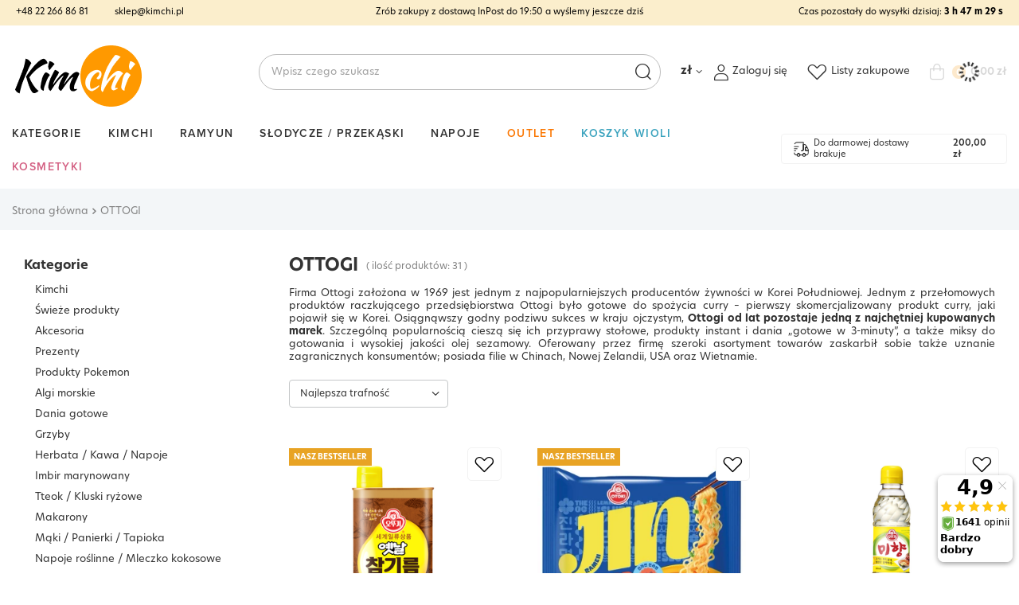

--- FILE ---
content_type: text/html; charset=utf-8
request_url: https://kimchi.pl/firm-pol-1446505852-OTTOGI.html
body_size: 23785
content:
<!DOCTYPE html>
<html lang="pl" class="--freeShipping --vat --gross " ><head><link rel="stylesheet" href="https://use.typekit.net/zzt1arm.css"><meta name='viewport' content='user-scalable=no, initial-scale = 1.0, maximum-scale = 1.0, width=device-width, viewport-fit=cover'/> <link rel="preload" crossorigin="anonymous" as="font" href="/gfx/custom/fontello2.woff?v=2"><meta http-equiv="Content-Type" content="text/html; charset=utf-8"><meta http-equiv="X-UA-Compatible" content="IE=edge"><title>Producenci | Kimchi.pl - produkty kuchni koreańskiej i orientalnej</title><meta name="keywords" content="producent producenci marki marka brand producer manufacturer"><meta name="description" content="Producenci | Kimchi.pl | Dokładamy wszelkich starań, aby nasze produkty pochodziły ze sprawdzonych źródeł i przedstawiały sobą najwyższą jakość wykonania oraz smaku."><link rel="icon" href="/gfx/pol/favicon.ico"><meta name="theme-color" content="#f59000"><meta name="msapplication-navbutton-color" content="#f59000"><meta name="apple-mobile-web-app-status-bar-style" content="#f59000"><link rel="preload stylesheet" as="style" href="/gfx/pol/style.css.gzip?r=1749732277"><script>var app_shop={urls:{prefix:'data="/gfx/'.replace('data="', '')+'pol/',graphql:'/graphql/v1/'},vars:{priceType:'gross',priceTypeVat:true,productDeliveryTimeAndAvailabilityWithBasket:false,geoipCountryCode:'US',currency:{id:'PLN',symbol:'zł',country:'pl',format:'###,##0.00',beforeValue:false,space:true,decimalSeparator:',',groupingSeparator:' '},language:{id:'pol',symbol:'pl',name:'Polski'},},txt:{priceTypeText:' brutto',},fn:{},fnrun:{},files:[],graphql:{}};const getCookieByName=(name)=>{const value=`; ${document.cookie}`;const parts = value.split(`; ${name}=`);if(parts.length === 2) return parts.pop().split(';').shift();return false;};if(getCookieByName('freeeshipping_clicked')){document.documentElement.classList.remove('--freeShipping');}if(getCookieByName('rabateCode_clicked')){document.documentElement.classList.remove('--rabateCode');}function hideClosedBars(){const closedBarsArray=JSON.parse(localStorage.getItem('closedBars'))||[];if(closedBarsArray.length){const styleElement=document.createElement('style');styleElement.textContent=`${closedBarsArray.map((el)=>`#${el}`).join(',')}{display:none !important;}`;document.head.appendChild(styleElement);}}hideClosedBars();</script><meta name="robots" content="index,follow"><meta name="rating" content="general"><meta name="Author" content="Kimchi.pl na bazie IdoSell (www.idosell.com/shop).">
<!-- Begin LoginOptions html -->

<style>
#client_new_social .service_item[data-name="service_Apple"]:before, 
#cookie_login_social_more .service_item[data-name="service_Apple"]:before,
.oscop_contact .oscop_login__service[data-service="Apple"]:before {
    display: block;
    height: 2.6rem;
    content: url('/gfx/standards/apple.svg?r=1743165583');
}
.oscop_contact .oscop_login__service[data-service="Apple"]:before {
    height: auto;
    transform: scale(0.8);
}
#client_new_social .service_item[data-name="service_Apple"]:has(img.service_icon):before,
#cookie_login_social_more .service_item[data-name="service_Apple"]:has(img.service_icon):before,
.oscop_contact .oscop_login__service[data-service="Apple"]:has(img.service_icon):before {
    display: none;
}
</style>

<!-- End LoginOptions html -->

<!-- Open Graph -->
<meta property="og:type" content="website"><meta property="og:url" content="https://kimchi.pl/firm-pol-1446505852-OTTOGI.html
"><meta property="og:title" content="Producenci | Kimchi.pl - produkty kuchni koreańskiej i orientalnej"><meta property="og:description" content="Producenci | Kimchi.pl | Dokładamy wszelkich starań, aby nasze produkty pochodziły ze sprawdzonych źródeł i przedstawiały sobą najwyższą jakość wykonania oraz smaku."><meta property="og:site_name" content="Kimchi.pl"><meta property="og:locale" content="pl_PL"><meta property="og:image" content="https://kimchi.pl/hpeciai/c2e38f255c2c270c2d783f4ac51d4b9a/pol_pl_Olej-sezamowy-Old-Style-z-prazonych-ziaren-350ml-Ottogi-3544_2.png"><meta property="og:image:width" content="324"><meta property="og:image:height" content="450"><link rel="manifest" href="https://kimchi.pl/data/include/pwa/3/manifest.json?t=3"><meta name="apple-mobile-web-app-capable" content="yes"><meta name="apple-mobile-web-app-status-bar-style" content="black"><meta name="apple-mobile-web-app-title" content="Kimchi.pl"><link rel="apple-touch-icon" href="/data/include/pwa/3/icon-128.png"><link rel="apple-touch-startup-image" href="/data/include/pwa/3/logo-512.png" /><meta name="msapplication-TileImage" content="/data/include/pwa/3/icon-144.png"><meta name="msapplication-TileColor" content="#2F3BA2"><meta name="msapplication-starturl" content="/"><script type="application/javascript">var _adblock = true;</script><script async src="/data/include/advertising.js"></script><script type="application/javascript">var statusPWA = {
                online: {
                    txt: "Połączono z internetem",
                    bg: "#5fa341"
                },
                offline: {
                    txt: "Brak połączenia z internetem",
                    bg: "#eb5467"
                }
            }</script><script async type="application/javascript" src="/ajax/js/pwa_online_bar.js?v=1&r=6"></script><script >
window.dataLayer = window.dataLayer || [];
window.gtag = function gtag() {
dataLayer.push(arguments);
}
gtag('consent', 'default', {
'ad_storage': 'denied',
'analytics_storage': 'denied',
'ad_personalization': 'denied',
'ad_user_data': 'denied',
'wait_for_update': 500
});

gtag('set', 'ads_data_redaction', true);
</script><script id="iaiscript_1" data-requirements="W10=" data-ga4_sel="ga4script">
window.iaiscript_1 = `<${'script'}  class='google_consent_mode_update'>
gtag('consent', 'update', {
'ad_storage': 'granted',
'analytics_storage': 'granted',
'ad_personalization': 'granted',
'ad_user_data': 'granted'
});
</${'script'}>`;
</script>
<!-- End Open Graph -->

<link rel="canonical" href="https://kimchi.pl/firm-pol-1446505852-OTTOGI.html" />
<link rel="alternate" hreflang="et" href="https://kimchi.pl/firm-est-1446505852-OTTOGI.html" />
<link rel="alternate" hreflang="lv" href="https://kimchi.pl/firm-lav-1446505852-OTTOGI.html" />
<link rel="alternate" hreflang="lt" href="https://kimchi.pl/firm-lit-1446505852-OTTOGI.html" />
<link rel="alternate" hreflang="pl" href="https://kimchi.pl/firm-pol-1446505852-OTTOGI.html" />
                <!-- Global site tag (gtag.js) -->
                <script  async src="https://www.googletagmanager.com/gtag/js?id=AW-770899333"></script>
                <script >
                    window.dataLayer = window.dataLayer || [];
                    window.gtag = function gtag(){dataLayer.push(arguments);}
                    gtag('js', new Date());
                    
                    gtag('config', 'AW-770899333', {"allow_enhanced_conversions":true});
gtag('config', 'G-T7MNX625YZ');

                </script>
                <link rel="stylesheet" type="text/css" href="/data/designs/684ab0ea73c7b0.08090552_2/gfx/pol/custom.css.gzip?r=1761224994">            <!-- Google Tag Manager -->
                    <script >(function(w,d,s,l,i){w[l]=w[l]||[];w[l].push({'gtm.start':
                    new Date().getTime(),event:'gtm.js'});var f=d.getElementsByTagName(s)[0],
                    j=d.createElement(s),dl=l!='dataLayer'?'&l='+l:'';j.async=true;j.src=
                    'https://www.googletagmanager.com/gtm.js?id='+i+dl;f.parentNode.insertBefore(j,f);
                    })(window,document,'script','dataLayer','G-T7MNX625YZ');</script>
            <!-- End Google Tag Manager -->
<!-- Begin additional html or js -->


<!--7|3|3-->
<style>
#order1_calendar_info, #order1_dvp_calendar_info, .order1_page .basketedit_summary_shipment_time, #order2_box_7 {display:none!important}
#logo img{
max-height:140px;
}
@media only screen and (max-width: 757px){
#logo img{max-height:50px !important;}
}
#main_hotspot_zone1 .products_wrapper{
    display: flex;
    flex-flow: row wrap;
}
</style>
<!--44|3|33-->
<!-- Samba.ai pixel -->
<script async src="https://yottlyscript.com/script.js?tp=513539514"></script>
<!-- End Samba.ai pixel -->

<!-- End additional html or js -->
<script>(function(w,d,s,i,dl){w._ceneo = w._ceneo || function () {
w._ceneo.e = w._ceneo.e || []; w._ceneo.e.push(arguments); };
w._ceneo.e = w._ceneo.e || [];dl=dl===undefined?"dataLayer":dl;
const f = d.getElementsByTagName(s)[0], j = d.createElement(s); j.defer = true;
j.src = "https://ssl.ceneo.pl/ct/v5/script.js?accountGuid=" + i + "&t=" +
Date.now() + (dl ? "&dl=" + dl : ""); f.parentNode.insertBefore(j, f);
})(window, document, "script", "5a2c1dbf-0e2e-4078-9672-067d2cb121ec");</script>
<link rel="preload" as="image" media="(max-width: 420px)" href="/hpeciai/961cbee428ae67a55b005fc24f7cdcf6/pol_is_Olej-sezamowy-Old-Style-z-prazonych-ziaren-350ml-Ottogi-3544png"><link rel="preload" as="image" media="(min-width: 420.1px)" href="/hpeciai/e25e760dbebae4f2dcacd30644df9f4e/pol_il_Olej-sezamowy-Old-Style-z-prazonych-ziaren-350ml-Ottogi-3544png"><link rel="preload" as="image" media="(max-width: 420px)" href="/hpeciai/fd9b58238afdf411685fffd47de4c7f6/pol_is_Zupa-makaronowa-Jin-Ramen-Mild-lekko-pikantna-120g-Ottogi-1459webp"><link rel="preload" as="image" media="(min-width: 420.1px)" href="/hpeciai/9e08465a8da0b9c0ff8923ae16f66e7e/pol_il_Zupa-makaronowa-Jin-Ramen-Mild-lekko-pikantna-120g-Ottogi-1459webp"></head><body><div id="container" class="search_page container max-width-1300"><header class=" commercial_banner"><script class="ajaxLoad">app_shop.vars.vat_registered="true";app_shop.vars.currency_format="###,##0.00";app_shop.vars.currency_before_value=false;app_shop.vars.currency_space=true;app_shop.vars.symbol="zł";app_shop.vars.id="PLN";app_shop.vars.baseurl="http://kimchi.pl/";app_shop.vars.sslurl="https://kimchi.pl/";app_shop.vars.curr_url="%2Ffirm-pol-1446505852-OTTOGI.html";var currency_decimal_separator=',';var currency_grouping_separator=' ';app_shop.vars.blacklist_extension=["exe","com","swf","js","php"];app_shop.vars.blacklist_mime=["application/javascript","application/octet-stream","message/http","text/javascript","application/x-deb","application/x-javascript","application/x-shockwave-flash","application/x-msdownload"];app_shop.urls.contact="/contact-pol.html";</script><div id="viewType" style="display:none"></div><script class="ajaxLoad">app_shop.vars.deliveryDeadline="";</script><div class="bars_top bars"><div class="bars__item" id="bar29" style="--background-color:#fbeecc;--border-color:#f3f6f8;--font-color:#000000;"><div class="bars__wrapper"><div class="bars__content"> <div class="barTop__own max-width-1300">
	<div class="barTop__contact">
		<a href="tel:+48222668681">+48 22 266 86 81</a> <!-- Numer telefonu do kontaktu -->
		<a href="mailto:sklep@kimchi.pl">sklep@kimchi.pl</a> <!-- email do kontaktu -->
	</div>
    <!-- element informujący o czasie dostawy-->
	<div class="barTop__deliveryInfo">
		<a href="https://kimchi.pl/Nasza-Wysylka-Tego-Samego-Dnia-wygoda-na-najwyzszym-poziomie-cterms-pol-88.html">Zrób zakupy z dostawą InPost do <span class="deliveryTimeInfo" deliveryTimeToday="19:50:00" deliveryNewDay="10:00:00">19:50</span> a wyślemy jeszcze dziś</a>
	</div>
	<div class="barTop__deliveryDeadline --skeleton">
		<a href="https://kimchi.pl/Nasza-Wysylka-Tego-Samego-Dnia-wygoda-na-najwyzszym-poziomie-cterms-pol-88.html">Czas pozostały do wysyłki</a><span class="d-none" id="todayLiteral"> dzisiaj</span>: <strong id="counterDateDelivery">0 h 00 m 00 s</strong>
	</div>
</div>

<style>
	.barTop__own {
		display: flex;
        justify-content: center;
		font-size: 11px;
		font-weight: 400;
        padding: .8rem 0;
	}

	.barTop__own > * {
		min-width: 25%;
	}

	.barTop__contact {
        display: none;
		text-align: start;
	}

	.barTop__contact > a:first-child {
		margin-right: 30px;
	}

	.barTop__deliveryInfo {
        display: none;
		text-align: center;
	}

	.barTop__deliveryDeadline {
		text-align: end;
	}

	.barTop__deliveryDeadline.--skeleton {
		color:transparent !important;
	}

    .barTop__contact > a:hover {
        color:#fc3240;
    }

    @media (min-width:1200px) {
        .barTop__contact {
            display: block;
        }

        .barTop__deliveryInfo {
            display: block;
        }

        .barTop__own {
            padding: initial;
            justify-content: space-between;
        }
    }
</style>


</div></div></div></div><script>document.documentElement.style.setProperty('--bars-height',`${document.querySelector('.bars_top').offsetHeight}px`);</script><div id="logo" class="d-flex align-items-center"><a href="http://kimchi.pl" target="_self"><img src="/data/gfx/mask/pol/logo_3_big.png" alt="" width="163" height="79"></a></div><form action="https://kimchi.pl/search.php" method="get" id="menu_search" class="menu_search"><a href="#showSearchForm" class="menu_search__mobile"></a><div class="menu_search__block"><div class="menu_search__item --input"><input class="menu_search__input" type="text" name="text" autocomplete="off" placeholder="Wpisz czego szukasz"><button class="menu_search__submit" type="submit"></button></div><div class="menu_search__item --results search_result"></div></div></form><div id="menu_settings" class="align-items-center justify-content-center justify-content-lg-end"><div class="open_trigger"><span class="d-none d-md-inline-block flag_txt">zł</span><div class="menu_settings_wrapper d-md-none"><div class="menu_settings_inline"><div class="menu_settings_header">
								Język i waluta: 
							</div><div class="menu_settings_content"><span class="menu_settings_flag flag flag_pol"></span><strong class="menu_settings_value"><span class="menu_settings_language">pl</span><span> | </span><span class="menu_settings_currency">zł</span></strong></div></div><div class="menu_settings_inline"><div class="menu_settings_header">
								Dostawa do: 
							</div><div class="menu_settings_content"><strong class="menu_settings_value">Polska</strong></div></div></div><i class="icon-angle-down d-none d-md-inline-block"></i></div><form action="https://kimchi.pl/settings.php" method="post"><ul><li><div class="form-group"><label for="menu_settings_curr">Waluta</label><div class="select-after"><select class="form-control" name="curr" id="menu_settings_curr"><option value="PLN" selected>zł</option><option value="CZK">Kč (1 zł = 5.7737Kč)
															</option><option value="EUR">€ (1 zł = 0.2374€)
															</option><option value="HUF">Ft (1 zł = 0.9113Ft)
															</option><option value="RON">RON (1 zł = 1.2093RON)
															</option></select></div></div></li><li class="buttons"><button class="btn --solid --large" type="submit">
								Zastosuj zmiany
							</button></li></ul></form><div id="menu_additional"><a class="account_link" href="https://kimchi.pl/login.php">Zaloguj się</a><div class="shopping_list_top" data-empty="true"><a href="https://kimchi.pl/pl/shoppinglist/" class="wishlist_link slt_link">Listy zakupowe</a><div class="slt_lists"><ul class="slt_lists__nav"><li class="slt_lists__nav_item" data-list_skeleton="true" data-list_id="true" data-shared="true"><a class="slt_lists__nav_link" data-list_href="true"><span class="slt_lists__nav_name" data-list_name="true"></span><span class="slt_lists__count" data-list_count="true">0</span></a></li></ul><span class="slt_lists__empty">Dodaj do nich produkty, które lubisz i chcesz kupić później.</span></div></div></div></div><div class="shopping_list_top_mobile d-none" data-empty="true"><a href="https://kimchi.pl/pl/shoppinglist/" class="sltm_link"></a></div><div class="sl_choose sl_dialog"><div class="sl_choose__wrapper sl_dialog__wrapper"><div class="sl_choose__item --top sl_dialog_close mb-2"><strong class="sl_choose__label">Zapisz na liście zakupowej</strong></div><div class="sl_choose__item --lists" data-empty="true"><div class="sl_choose__list f-group --radio m-0 d-md-flex align-items-md-center justify-content-md-between" data-list_skeleton="true" data-list_id="true" data-shared="true"><input type="radio" name="add" class="sl_choose__input f-control" id="slChooseRadioSelect" data-list_position="true"><label for="slChooseRadioSelect" class="sl_choose__group_label f-label py-4" data-list_position="true"><span class="sl_choose__sub d-flex align-items-center"><span class="sl_choose__name" data-list_name="true"></span><span class="sl_choose__count" data-list_count="true">0</span></span></label><button type="button" class="sl_choose__button --desktop btn --solid">Zapisz</button></div></div><div class="sl_choose__item --create sl_create mt-4"><a href="#new" class="sl_create__link  align-items-center">Stwórz nową listę zakupową</a><form class="sl_create__form align-items-center"><div class="sl_create__group f-group --small mb-0"><input type="text" class="sl_create__input f-control" required="required"><label class="sl_create__label f-label">Nazwa nowej listy</label></div><button type="submit" class="sl_create__button btn --solid ml-2 ml-md-3">Utwórz listę</button></form></div><div class="sl_choose__item --mobile mt-4 d-flex justify-content-center d-md-none"><button class="sl_choose__button --mobile btn --solid --large">Zapisz</button></div></div></div><div id="menu_basket" class="topBasket --skeleton"><a class="topBasket__sub" href="/basketedit.php"><span class="badge badge-info">
					    0
					  </span><span class="topBasket__price">0,00 zł</span></a><div class="topBasket__details --products" style="display: none;"><div class="topBasket__block --labels"><label class="topBasket__item --name">Produkt</label><label class="topBasket__item --sum">Ilość</label><label class="topBasket__item --prices">Cena</label></div><div class="topBasket__block --products"></div></div><div class="topBasket__details --shipping" style="display: none;"><span class="topBasket__name">Koszt dostawy od</span><span id="shipppingCost"></span></div><script>
						app_shop.vars.cache_html = true;
					</script></div><nav id="menu_categories" class="wide"><button type="button" class="navbar-toggler"><svg xmlns="http://www.w3.org/2000/svg" width="30" height="30" viewBox="0 0 24 24" fill="none"><g id="Iconsax/Linear/hambergermenu"><path id="Vector" d="M3 7H21M3 12H21M3 17H21" stroke="black" stroke-width="1.5" stroke-linecap="round"></path></g></svg></button><div class="navbar-collapse" id="menu_navbar"><ul class="navbar-nav"><li class="nav-item"><a href="/categories.php" class="nav-link" title="Kliknij, by zobaczyć wszystkie kategorie">Kategorie</a><ul class="navbar-subnav"><li class="nav-item empty"><a  href="/pol_m_Kimchi-842.html" target="_self" title="Kimchi" class="nav-link" >Kimchi</a></li><li class="nav-item empty"><a  href="/pol_m_Swieze-produkty-1189.html" target="_self" title="Świeże produkty" class="nav-link" >Świeże produkty</a></li><li class="nav-item"><a  href="/pol_m_Akcesoria-772.html" target="_self" title="Akcesoria" class="nav-link" >Akcesoria</a><ul class="navbar-subsubnav"><li class="nav-item"><a  href="/pol_m_Akcesoria_Przybory-do-sushi-i-gimbap-1200.html" target="_self" title="Przybory do sushi i gimbap" class="nav-link" >Przybory do sushi i gimbap</a></li><li class="nav-item"><a  href="/pol_m_Akcesoria_Foremki-780.html" target="_self" title="Foremki" class="nav-link" >Foremki</a></li><li class="nav-item"><a  href="/pol_m_Akcesoria_Mozdzierze-777.html" target="_self" title="Moździerze" class="nav-link" >Moździerze</a></li><li class="nav-item"><a  href="/pol_m_Akcesoria_Naczynia-1266.html" target="_self" title="Naczynia" class="nav-link" >Naczynia</a></li><li class="nav-item"><a  href="/pol_m_Akcesoria_Noze-778.html" target="_self" title="Noże" class="nav-link" >Noże</a></li><li class="nav-item"><a  href="/pol_m_Akcesoria_Paleczki-i-sztucce-779.html" target="_self" title="Pałeczki i sztućce" class="nav-link" >Pałeczki i sztućce</a></li><li class="nav-item"><a  href="/pol_m_Akcesoria_Parowary-bambusowe-773.html" target="_self" title="Parowary bambusowe" class="nav-link" >Parowary bambusowe</a></li><li class="nav-item"><a  href="/pol_m_Akcesoria_Patelnie-Tamago-775.html" target="_self" title="Patelnie Tamago" class="nav-link" >Patelnie Tamago</a></li><li class="nav-item"><a  href="/pol_m_Akcesoria_Patelnie-Wok-Grill-774.html" target="_self" title="Patelnie Wok / Grill" class="nav-link" >Patelnie Wok / Grill</a></li><li class="nav-item"><a  href="/pol_m_Akcesoria_Zaparzacze-do-kawy-781.html" target="_self" title="Zaparzacze do kawy" class="nav-link" >Zaparzacze do kawy</a></li><li class="nav-item"><a  href="/Komplety-naczyn" target="_self" title="Komplety naczyń" class="nav-link" >Komplety naczyń</a></li></ul></li><li class="nav-item"><a  href="/pol_m_Prezenty-897.html" target="_self" title="Prezenty" class="nav-link" >Prezenty</a><ul class="navbar-subsubnav"><li class="nav-item"><a  href="/pol_m_Prezenty_Koty-szczescia-i-inne-gadzety-898.html" target="_self" title="Koty szczęścia i inne gadżety" class="nav-link" >Koty szczęścia i inne gadżety</a></li><li class="nav-item"><a  href="/Komplety-naczyn" target="_self" title="Komplety naczyń" class="nav-link" >Komplety naczyń</a></li><li class="nav-item"><a  href="/pol_m_Prezenty_Komplety-do-sushi-i-herbaty-899.html" target="_self" title="Komplety do sushi i herbaty" class="nav-link" >Komplety do sushi i herbaty</a></li><li class="nav-item"><a  href="/pol_m_Prezenty_Zestawy-do-sushi-901.html" target="_self" title="Zestawy do sushi" class="nav-link" >Zestawy do sushi</a></li></ul></li><li class="nav-item empty"><a  href="/pol_m_Produkty-Pokemon-1477.html" target="_self" title="Produkty Pokemon" class="nav-link" >Produkty Pokemon</a></li><li class="nav-item"><a  href="/pol_m_Algi-morskie-835.html" target="_self" title="Algi morskie" class="nav-link" >Algi morskie</a><ul class="navbar-subsubnav"><li class="nav-item"><a  href="/Algi-Gim-Nori" target="_self" title="Arkusze Nori / Gim" class="nav-link" >Arkusze Nori / Gim</a></li><li class="nav-item"><a  href="/Algi-Miyeok-Wakame" target="_self" title="Wakame / Miyeok" class="nav-link" >Wakame / Miyeok</a></li><li class="nav-item"><a  href="/Algi-Dasima-Kombu" target="_self" title="Kombu / Dasima" class="nav-link" >Kombu / Dasima</a></li><li class="nav-item"><a  href="/Przekaski-z-alg" target="_self" title="Przekąski z alg" class="nav-link" >Przekąski z alg</a></li></ul></li><li class="nav-item empty"><a  href="/pol_m_Dania-gotowe-803.html" target="_self" title="Dania gotowe" class="nav-link" >Dania gotowe</a></li><li class="nav-item"><a  href="/pol_m_Grzyby-819.html" target="_self" title="Grzyby" class="nav-link" >Grzyby</a><ul class="navbar-subsubnav"><li class="nav-item"><a  href="/Grzyby-shiitake" target="_self" title="Grzyby shiitake" class="nav-link" >Grzyby shiitake</a></li><li class="nav-item"><a  href="/Grzyby-mun" target="_self" title="Grzyby mun" class="nav-link" >Grzyby mun</a></li><li class="nav-item"><a  href="/Inne-grzyby-azjatyckie" target="_self" title="Inne grzyby azjatyckie" class="nav-link" >Inne grzyby azjatyckie</a></li></ul></li><li class="nav-item"><a  href="/pol_m_Herbata-Kawa-Napoje-823.html" target="_self" title="Herbata / Kawa / Napoje" class="nav-link" >Herbata / Kawa / Napoje</a><ul class="navbar-subsubnav"><li class="nav-item"><a  href="/pol_m_Herbata-Kawa-Napoje_Herbaty-824.html" target="_self" title="Herbaty" class="nav-link" >Herbaty</a></li><li class="nav-item"><a  href="/pol_m_Herbata-Kawa-Napoje_Kawy-825.html" target="_self" title="Kawy" class="nav-link" >Kawy</a></li><li class="nav-item"><a  href="/pol_m_Herbata-Kawa-Napoje_Napoje-826.html" target="_self" title="Napoje" class="nav-link" >Napoje</a></li></ul></li><li class="nav-item empty"><a  href="/pol_m_Imbir-marynowany-810.html" target="_self" title="Imbir marynowany" class="nav-link" >Imbir marynowany</a></li><li class="nav-item"><a  href="/pol_m_Tteok-Kluski-ryzowe-844.html" target="_self" title="Tteok / Kluski ryżowe" class="nav-link" >Tteok / Kluski ryżowe</a><ul class="navbar-subsubnav"><li class="nav-item"><a  href="/Kluski-ryzowe-tteok" target="_self" title="Kluski tteok do dań" class="nav-link" >Kluski tteok do dań</a></li><li class="nav-item"><a  href="/pol_m_Tteok-Kluski-ryzowe_Tteokbokki-instant-1767.html" target="_self" title="Tteokbokki instant" class="nav-link" >Tteokbokki instant</a></li><li class="nav-item"><a  href="/pol_m_Tteok-Kluski-ryzowe_Japonskie-ciasto-ryzowe-1768.html" target="_self" title="Japońskie ciasto ryżowe" class="nav-link" >Japońskie ciasto ryżowe</a></li></ul></li><li class="nav-item"><a  href="/pol_m_Makarony-832.html" target="_self" title="Makarony" class="nav-link" >Makarony</a><ul class="navbar-subsubnav"><li class="nav-item"><a  href="/Makaron-pszenny" target="_self" title="Makaron pszenny" class="nav-link" >Makaron pszenny</a></li><li class="nav-item"><a  href="/Makaron-gryczany" target="_self" title="Makaron gryczany " class="nav-link" >Makaron gryczany </a></li><li class="nav-item"><a  href="/Makaron-swiezy" target="_self" title="Makaron świeży" class="nav-link" >Makaron świeży</a></li><li class="nav-item"><a  href="/Makaron-szklisty" target="_self" title="Makaron szklisty" class="nav-link" >Makaron szklisty</a></li><li class="nav-item"><a  href="/Makaron-ryzowy" target="_self" title="Makaron ryżowy" class="nav-link" >Makaron ryżowy</a></li><li class="nav-item"><a  href="/Makaron-konjac" target="_self" title="Makaron konjac" class="nav-link" >Makaron konjac</a></li></ul></li><li class="nav-item empty"><a  href="/pol_m_Maki-Panierki-Tapioka-831.html" target="_self" title="Mąki / Panierki / Tapioka" class="nav-link" >Mąki / Panierki / Tapioka</a></li><li class="nav-item"><a  href="/pol_m_Napoje-roslinne-Mleczko-kokosowe-1776.html" target="_self" title="Napoje roślinne / Mleczko kokosowe" class="nav-link" >Napoje roślinne / Mleczko kokosowe</a><ul class="navbar-subsubnav"><li class="nav-item"><a  href="/pol_m_Napoje-roslinne-Mleczko-kokosowe_Mleczko-kokosowe-843.html" target="_self" title="Mleczko kokosowe" class="nav-link" >Mleczko kokosowe</a></li><li class="nav-item"><a  href="/pol_m_Napoje-roslinne-Mleczko-kokosowe_Napoj-sojowy-1778.html" target="_self" title="Napoj sojowy" class="nav-link" >Napoj sojowy</a></li><li class="nav-item"><a  href="/pol_m_Napoje-roslinne-Mleczko-kokosowe_Napoj-owsiany-1777.html" target="_self" title="Napój owsiany" class="nav-link" >Napój owsiany</a></li><li class="nav-item"><a  href="/pol_m_Napoje-roslinne-Mleczko-kokosowe_Napoj-migdalowy-1779.html" target="_self" title="Napój migdałowy" class="nav-link" >Napój migdałowy</a></li><li class="nav-item"><a  href="/pol_m_Napoje-roslinne-Mleczko-kokosowe_Napoje-smakowe-1781.html" target="_self" title="Napoje smakowe" class="nav-link" >Napoje smakowe</a></li></ul></li><li class="nav-item empty"><a  href="/pol_m_Ocet-808.html" target="_self" title="Ocet" class="nav-link" >Ocet</a></li><li class="nav-item empty"><a  href="/pol_m_Owoce-Marynowane-warzywa-834.html" target="_self" title="Owoce / Marynowane warzywa" class="nav-link" >Owoce / Marynowane warzywa</a></li><li class="nav-item empty"><a  href="/pol_m_Papier-ryzowy-782.html" target="_self" title="Papier ryżowy" class="nav-link" >Papier ryżowy</a></li><li class="nav-item empty"><a  href="/pol_m_Pasta-miso-807.html" target="_self" title="Pasta miso" class="nav-link" >Pasta miso</a></li><li class="nav-item empty"><a  href="/pol_m_Pasty-smakowe-799.html" target="_self" title="Pasty smakowe" class="nav-link" >Pasty smakowe</a></li><li class="nav-item empty"><a  href="/pol_m_Przyprawy-833.html" target="_self" title="Przyprawy" class="nav-link" >Przyprawy</a></li><li class="nav-item empty"><a  href="/pol_m_Ryz-i-inne-ziarna-839.html" target="_self" title="Ryż i inne ziarna" class="nav-link" >Ryż i inne ziarna</a></li><li class="nav-item empty"><a  href="/pol_m_Sezam-806.html" target="_self" title="Sezam" class="nav-link" >Sezam</a></li><li class="nav-item empty"><a  href="/pol_m_Slodycze-Przekaski-817.html" target="_self" title="Słodycze / Przekąski" class="nav-link" >Słodycze / Przekąski</a></li><li class="nav-item empty"><a  href="/pol_m_Sos-sojowy-805.html" target="_self" title="Sos sojowy" class="nav-link" >Sos sojowy</a></li><li class="nav-item"><a  href="/pol_m_Sosy-Marynaty-Oleje-800.html" target="_self" title="Sosy / Marynaty / Oleje" class="nav-link" >Sosy / Marynaty / Oleje</a><ul class="navbar-subsubnav"><li class="nav-item"><a  href="/pol_m_Sosy-Marynaty-Oleje_Sosy-marynaty-801.html" target="_self" title="Sosy, marynaty" class="nav-link" >Sosy, marynaty</a></li><li class="nav-item"><a  href="/pol_m_Sosy-Marynaty-Oleje_Oleje-802.html" target="_self" title="Oleje" class="nav-link" >Oleje</a></li></ul></li><li class="nav-item empty"><a  href="/pol_m_Syropy-904.html" target="_self" title="Syropy" class="nav-link" >Syropy</a></li><li class="nav-item empty"><a  href="/pol_m_Tofu-818.html" target="_self" title="Tofu" class="nav-link" >Tofu</a></li><li class="nav-item empty"><a  href="/pol_m_Wasabi-804.html" target="_self" title="Wasabi" class="nav-link" >Wasabi</a></li><li class="nav-item"><a  href="/pol_m_Zupy-Buliony-827.html" target="_self" title="Zupy / Buliony" class="nav-link" >Zupy / Buliony</a><ul class="navbar-subsubnav"><li class="nav-item"><a  href="/pol_m_Zupy-Buliony_Buliony-830.html" target="_self" title="Buliony" class="nav-link" >Buliony</a></li><li class="nav-item"><a  href="/pol_m_Zupy-Buliony_Ramyun-Ramen-828.html" target="_self" title="Ramyun / Ramen" class="nav-link" >Ramyun / Ramen</a></li></ul></li><li class="nav-item empty"><a  href="/Koreanskie-kosmetyki" target="_self" title="Koreańskie kosmetyki" class="nav-link" >Koreańskie kosmetyki</a></li></ul></li><li class="nav-item"><a  href="/pol_m_Kimchi-845.html" target="_self" title="Kimchi" class="nav-link" >Kimchi</a><ul class="navbar-subnav"><li class="nav-item empty"><a  href="/pol_m_Kimchi_Kimchi-849.html" target="_self" title="Kimchi" class="nav-link" >Kimchi</a></li><li class="nav-item"><a  href="/pol_m_Kimchi_Skladniki-na-kimchi-851.html" target="_self" title="Składniki na kimchi" class="nav-link" >Składniki na kimchi</a><ul class="navbar-subsubnav"><li class="nav-item empty"><a  href="/pol_m_Kimchi_Skladniki-na-kimchi_Gochugaru-852.html" target="_self" title="Gochugaru" class="nav-link" >Gochugaru</a></li><li class="nav-item empty"><a  href="/pol_m_Kimchi_Skladniki-na-kimchi_Gochujang-853.html" target="_self" title="Gochujang" class="nav-link" >Gochujang</a></li><li class="nav-item empty"><a  href="/pol_m_Kimchi_Skladniki-na-kimchi_Krewetki-858.html" target="_self" title="Krewetki" class="nav-link" >Krewetki</a></li><li class="nav-item empty"><a  href="/pol_m_Kimchi_Skladniki-na-kimchi_Maka-ryzowa-856.html" target="_self" title="Mąka ryżowa" class="nav-link" >Mąka ryżowa</a></li><li class="nav-item empty"><a  href="/pol_m_Kimchi_Skladniki-na-kimchi_Sos-rybny-854.html" target="_self" title="Sos rybny" class="nav-link" >Sos rybny</a></li><li class="nav-item empty"><a  href="/pol_m_Kimchi_Skladniki-na-kimchi_Sos-sojowy-859.html" target="_self" title="Sos sojowy" class="nav-link" >Sos sojowy</a></li><li class="nav-item empty"><a  href="/pol_m_Kimchi_Skladniki-na-kimchi_Sol-857.html" target="_self" title="Sól" class="nav-link" >Sól</a></li></ul></li></ul></li><li class="nav-item"><a  href="/pol_m_Ramyun-846.html" target="_self" title="Ramyun" class="nav-link" >Ramyun</a><ul class="navbar-subnav"><li class="nav-item empty"><a  href="/Buldak-Ramen" target="_self" title="Buldak Ramen" class="nav-link" >Buldak Ramen</a></li><li class="nav-item empty"><a  href="/pol_m_Ramyun_O-smaku-kimchi-860.html" target="_self" title="O smaku kimchi" class="nav-link" >O smaku kimchi</a></li><li class="nav-item empty"><a  href="/pol_m_Ramyun_Do-gotowania-862.html" target="_self" title="Do gotowania" class="nav-link" >Do gotowania</a></li><li class="nav-item empty"><a  href="/pol_m_Ramyun_Do-zalania-861.html" target="_self" title="Do zalania" class="nav-link" >Do zalania</a></li><li class="nav-item empty"><a  href="/pol_m_Ramyun_Duza-micha-863.html" target="_self" title="Duża micha" class="nav-link" >Duża micha</a></li></ul></li><li class="nav-item"><a  href="/pol_m_Slodycze-Przekaski-847.html" target="_self" title="Słodycze / Przekąski" class="nav-link" >Słodycze / Przekąski</a><ul class="navbar-subnav"><li class="nav-item empty"><a  href="/pol_m_Slodycze-Przekaski_Batoniki-i-wafelki-1471.html" target="_self" title="Batoniki i wafelki" class="nav-link" >Batoniki i wafelki</a></li><li class="nav-item empty"><a  href="/pol_m_Slodycze-Przekaski_Chipsy-chrupki-krakersy-866.html" target="_self" title="Chipsy, chrupki, krakersy" class="nav-link" >Chipsy, chrupki, krakersy</a></li><li class="nav-item empty"><a  href="/pol_m_Slodycze-Przekaski_Ciasteczka-i-mochi-865.html" target="_self" title="Ciasteczka i mochi" class="nav-link" >Ciasteczka i mochi</a></li><li class="nav-item empty"><a  href="/pol_m_Slodycze-Przekaski_Cukierki-zelki-galaretki-1470.html" target="_self" title="Cukierki, żelki, galaretki" class="nav-link" >Cukierki, żelki, galaretki</a></li><li class="nav-item empty"><a  href="/Dubai-Chocolate" target="_self" title="Dubai Chocolate" class="nav-link" >Dubai Chocolate</a></li><li class="nav-item empty"><a  href="/pol_m_Slodycze-Przekaski_Paluszki-Pepero-i-Pocky-864.html" target="_self" title="Paluszki Pepero i Pocky" class="nav-link" >Paluszki Pepero i Pocky</a></li><li class="nav-item empty"><a  href="/pol_m_Slodycze-Przekaski_Snacki-z-alg-morskich-867.html" target="_self" title="Snacki z alg morskich" class="nav-link" >Snacki z alg morskich</a></li><li class="nav-item empty"><a  href="/pol_m_Slodycze-Przekaski_Skladniki-do-deserow-868.html" target="_self" title="Składniki do deserów" class="nav-link" >Składniki do deserów</a></li></ul></li><li class="nav-item"><a  href="/pol_m_Napoje-848.html" target="_self" title="Napoje" class="nav-link" >Napoje</a><ul class="navbar-subnav"><li class="nav-item empty"><a  href="/pol_m_Napoje_Napoje-gazowane-869.html" target="_self" title="Napoje gazowane" class="nav-link" >Napoje gazowane</a></li><li class="nav-item empty"><a  href="/pol_m_Napoje_Napoje-niegazowane-870.html" target="_self" title="Napoje niegazowane" class="nav-link" >Napoje niegazowane</a></li><li class="nav-item empty"><a  href="/pol_m_Napoje_Herbata-i-konfitury-871.html" target="_self" title="Herbata i konfitury" class="nav-link" >Herbata i konfitury</a></li><li class="nav-item empty"><a  href="/pol_m_Napoje_Kawa-wietnamska-872.html" target="_self" title="Kawa wietnamska" class="nav-link" >Kawa wietnamska</a></li></ul></li><li class="nav-item"><a  href="/pol_m_Outlet-1304.html" target="_self" title="Outlet" class="nav-link" >Outlet</a></li><li class="nav-item"><a  href="/pol_m_Koszyk-Wioli-1217.html" target="_self" title="Koszyk Wioli" class="nav-link" >Koszyk Wioli</a></li><li class="nav-item"><a  href="https://kimchi.pl/Koreanskie-kosmetyki" target="_self" title="Kosmetyki" class="nav-link" >Kosmetyki</a></li></ul><div class="delivery__free"><span class="delivery__text"><i class="icon-truckfast"></i>Do darmowej dostawy brakuje</span><span class="delivery__cost">200,00 zł</span></div></div></nav><div id="breadcrumbs" class="breadcrumbs"><div class="back_button"><button id="back_button"><i class="icon-angle-left"></i></button></div><div class="list_wrapper"><ol><li class="bc-main"><span><a href="/">Strona główna</a></span></li><li class="bc-item-1 bc-active"><span>OTTOGI</span></li></ol></div></div></header><div id="layout" class="row clearfix"><aside class="col-3 col-xl-2"><div class="aside__top"></div><section class="shopping_list_menu"><div class="shopping_list_menu__block --lists slm_lists" data-empty="true"><span class="slm_lists__label">Listy zakupowe</span><ul class="slm_lists__nav"><li class="slm_lists__nav_item" data-list_skeleton="true" data-list_id="true" data-shared="true"><a class="slm_lists__nav_link" data-list_href="true"><span class="slm_lists__nav_name" data-list_name="true"></span><span class="slm_lists__count" data-list_count="true">0</span></a></li><li class="slm_lists__nav_header"><span class="slm_lists__label">Listy zakupowe</span></li></ul><a href="#manage" class="slm_lists__manage d-none align-items-center d-md-flex">Zarządzaj listami</a></div><div class="shopping_list_menu__block --bought slm_bought"><a class="slm_bought__link d-flex" href="https://kimchi.pl/products-bought.php">
						Lista dotychczas zamówionych produktów
					</a></div><div class="shopping_list_menu__block --info slm_info"><strong class="slm_info__label d-block mb-3">Jak działa lista zakupowa?</strong><ul class="slm_info__list"><li class="slm_info__list_item d-flex mb-3">
							Po zalogowaniu możesz umieścić i przechowywać na liście zakupowej dowolną liczbę produktów nieskończenie długo.
						</li><li class="slm_info__list_item d-flex mb-3">
							Dodanie produktu do listy zakupowej nie oznacza automatycznie jego rezerwacji.
						</li><li class="slm_info__list_item d-flex mb-3">
							Dla niezalogowanych klientów lista zakupowa przechowywana jest do momentu wygaśnięcia sesji (około 24h).
						</li></ul></div></section><div id="mobileCategories" class="mobileCategories"><div class="mobileCategories__item --menu"><a class="mobileCategories__link --active" href="#" data-ids="#menu_search,.shopping_list_menu,#menu_search,#menu_navbar,#menu_navbar3, #menu_blog">
                            Menu
                        </a></div><div class="mobileCategories__item --account"><a class="mobileCategories__link" href="#" data-ids="#menu_contact,#login_menu_block">
                            Konto
                        </a></div><div class="mobileCategories__item --settings"><a class="mobileCategories__link" href="#" data-ids="#menu_settings">
                                Ustawienia
                            </a></div></div><div class="setMobileGrid" data-item="#menu_navbar"></div><div class="setMobileGrid" data-item="#menu_navbar3" data-ismenu1="true"></div><div class="setMobileGrid" data-item="#menu_blog"></div><div class="login_menu_block d-lg-none" id="login_menu_block"><a class="sign_in_link" href="/login.php" title=""><i class="icon-user"></i><span>Zaloguj się</span></a><a class="registration_link" href="/client-new.php?register" title=""><i class="icon-lock"></i><span>Zarejestruj się</span></a><a class="order_status_link" href="/order-open.php" title=""><i class="icon-globe"></i><span>Sprawdź status zamówienia</span></a></div><div class="setMobileGrid" data-item="#menu_contact"></div><div class="setMobileGrid" data-item="#menu_settings"></div><div id="menu_categories2"><a class="menu_categories_label" href="/categories.php">Kategorie </a><ul class="no_active"><li><a href="/pol_m_Kimchi-842.html" target="_self">Kimchi</a></li><li><a href="/pol_m_Swieze-produkty-1189.html" target="_self">Świeże produkty</a></li><li><a href="/pol_m_Akcesoria-772.html" target="_self">Akcesoria</a></li><li><a href="/pol_m_Prezenty-897.html" target="_self">Prezenty</a></li><li><a href="/pol_m_Produkty-Pokemon-1477.html" target="_self">Produkty Pokemon</a></li><li><a href="/pol_m_Algi-morskie-835.html" target="_self">Algi morskie</a></li><li><a href="/pol_m_Dania-gotowe-803.html" target="_self">Dania gotowe</a></li><li><a href="/pol_m_Grzyby-819.html" target="_self">Grzyby</a></li><li><a href="/pol_m_Herbata-Kawa-Napoje-823.html" target="_self">Herbata / Kawa / Napoje</a></li><li><a href="/pol_m_Imbir-marynowany-810.html" target="_self">Imbir marynowany</a></li><li><a href="/pol_m_Tteok-Kluski-ryzowe-844.html" target="_self">Tteok / Kluski ryżowe</a></li><li><a href="/pol_m_Makarony-832.html" target="_self">Makarony</a></li><li><a href="/pol_m_Maki-Panierki-Tapioka-831.html" target="_self">Mąki / Panierki / Tapioka</a></li><li><a href="/pol_m_Napoje-roslinne-Mleczko-kokosowe-1776.html" target="_self">Napoje roślinne / Mleczko kokosowe</a></li><li><a href="/pol_m_Ocet-808.html" target="_self">Ocet</a></li><li><a href="/pol_m_Owoce-Marynowane-warzywa-834.html" target="_self">Owoce / Marynowane warzywa</a></li><li><a href="/pol_m_Papier-ryzowy-782.html" target="_self">Papier ryżowy</a></li><li><a href="/pol_m_Pasta-miso-807.html" target="_self">Pasta miso</a></li><li><a href="/pol_m_Pasty-smakowe-799.html" target="_self">Pasty smakowe</a></li><li><a href="/pol_m_Przyprawy-833.html" target="_self">Przyprawy</a></li><li><a href="/pol_m_Ryz-i-inne-ziarna-839.html" target="_self">Ryż i inne ziarna</a></li><li><a href="/pol_m_Sezam-806.html" target="_self">Sezam</a></li><li><a href="/pol_m_Slodycze-Przekaski-817.html" target="_self">Słodycze / Przekąski</a></li><li><a href="/pol_m_Sos-sojowy-805.html" target="_self">Sos sojowy</a></li><li><a href="/pol_m_Sosy-Marynaty-Oleje-800.html" target="_self">Sosy / Marynaty / Oleje</a></li><li><a href="/pol_m_Syropy-904.html" target="_self">Syropy</a></li><li><a href="/pol_m_Tofu-818.html" target="_self">Tofu</a></li><li><a href="/pol_m_Wasabi-804.html" target="_self">Wasabi</a></li><li><a href="/pol_m_Zupy-Buliony-827.html" target="_self">Zupy / Buliony</a></li><li><a href="/Koreanskie-kosmetyki" target="_self">Koreańskie kosmetyki</a></li></ul></div><section id="Filters" class="filters mb-4"><form class="filters__form" method="get" action="/firm-pol-1446505852-OTTOGI.html"><div class="filters__block"><a class="filters__toggler
									" data-id="filter_dual"><div class="btn --icon-right d-block pr-4"><span>Pokaż tylko</span></div></a><div class="filters__expand" id="filter_dual_expand"><ul class="filters__content --list" id="filter_dual_content"><li class="filters__item mb-2"><div class="f-group --small --checkbox mb-0"><input type="checkbox" class="f-control __serialize" id="filter_availability_y" value="y" name="filter_availability"><label class="f-label" for="filter_availability_y"><span class="--name">Dostępność</span><span class="--quantity">21</span></label></div></li></ul><div class="filters__options"><button type="submit" class="--submit d-none btn py-0 pl-0 pr-3">
														Zastosuj
													</button></div></div></div><div class="filters__block"><input type="hidden" class="__serialize" id="filter_traits1795_input" name="filter_traits[1795]" value=""><a class="filters__toggler
									" data-id="filter_traits1795"><div class="btn --icon-right d-block pr-4"><span>Produkt</span></div></a><div class="filters__expand" id="filter_traits1795_expand"><ul class="filters__content
												 --gfx-name" id="filter_traits1795_content"><li class="filters__item 
														"><div class="f-group --small --checkbox mb-0"><input type="checkbox" class="f-control" id="filter_traits1795_1798" data-id="filter_traits1795" value="1798"><label class="f-label" for="filter_traits1795_1798"><span class="--name"><img class="--img" src="/data/lang/pol/traits/gfx/search/1798_3.png" alt="Bezglutenowa" title="Bezglutenowa"><span>Bezglutenowa</span></span><span class="--quantity">2</span></label></div></li><li class="filters__item 
														"><div class="f-group --small --checkbox mb-0"><input type="checkbox" class="f-control" id="filter_traits1795_1797" data-id="filter_traits1795" value="1797"><label class="f-label" for="filter_traits1795_1797"><span class="--name"><img class="--img" src="/data/lang/pol/traits/gfx/search/1797_3.png" alt="Wegańska" title="Wegańska"><span>Wegańska</span></span><span class="--quantity">14</span></label></div></li><li class="filters__item 
														"><div class="f-group --small --checkbox mb-0"><input type="checkbox" class="f-control" id="filter_traits1795_1796" data-id="filter_traits1795" value="1796"><label class="f-label" for="filter_traits1795_1796"><span class="--name"><img class="--img" src="/data/lang/pol/traits/gfx/search/1796_3.png" alt="Wegetariańska" title="Wegetariańska"><span>Wegetariańska</span></span><span class="--quantity">22</span></label></div></li></ul><div class="filters__options"><button type="submit" class="--submit d-none btn py-0 pl-0 pr-3">
												Zastosuj
											</button></div></div></div><div class="filters__block"><input type="hidden" class="__serialize" id="filter_price_input" name="filter_price" value=""><a class="filters__toggler
									" data-id="filter_price"><div class="btn --icon-right d-block pr-4"><span>Cena</span></div></a><div class="filters__expand" id="filter_price_expand"><div class="filters__content --range"><input type="hidden" id="min_price_start" value="0"><input type="hidden" id="max_price_start" value="140"><div class="filters__price-slider"><div class="--price"></div></div><div class="filters__price"><div class="filters__range d-flex justify-content-between align-items-center"><label for="PriceRangeFrom" class="--from"><input id="PriceRangeFrom" type="text" class="--input-from" value="0"><span class="--currency">zł</span></label><span class="--gap">
																			-
																	</span><label for="PriceRangeTo" class="--to"><input id="PriceRangeTo" type="text" class="--input-to" value="140"><span class="--currency">zł</span></label></div><div class="filters_options"><button type="submit" class="btn p-md-0 mt-md-2">
																			Zastosuj zakres cen
																	</button></div></div></div></div></div><div class="f-group filters__buttons mt-3"><button type="submit" class="btn --large --solid d-block" title="Kliknij aby zastosować wybrane filtry">
						Zastosuj wybrane filtry
					</button></div></form></section><div id="menu_buttons" class="d-none d-md-block"><div class="menu_button_wrapper"><a target="_self" href="https://bit.ly/Super-okazje-w-Outlecie-Kimchipl" title="Zajrzyj do naszego Outletu!"><img class="b-lazy" src="/gfx/standards/loader.gif?r=1749732238" width="270" height="200" alt="Zajrzyj do naszego Outletu!" data-src="/data/include/img/links/1676466145.png?t=1691746086"></a></div></div></aside><div id="content" class="col-xl-10 col-md-9 col-12"><section class="search_name"><h1 class="search_name__label headline"><span class="headline__name">OTTOGI</span></h1><span class="search_name__total">( ilość produktów: <span class="search_name__total_value">31</span> )</span></section><section class="search_description --top --skeleton cm"><div class="search_description__wrapper"><p style="text-align: justify;">Firma Ottogi założona w 1969 jest jednym z najpopularniejszych producentów żywności w Korei Południowej. Jednym z przełomowych produktów raczkującego przedsiębiorstwa Ottogi było gotowe do spożycia curry – pierwszy skomercjalizowany produkt curry, jaki pojawił się w Korei. Osiągnąwszy godny podziwu sukces w kraju ojczystym, <strong>Ottogi od lat pozostaje jedną z najchętniej kupowanych marek</strong>. Szczególną popularnością cieszą się ich przyprawy stołowe, produkty instant i dania „gotowe w 3-minuty”, a także miksy do gotowania i wysokiej jakości olej sezamowy. Oferowany przez firmę szeroki asortyment towarów zaskarbił sobie także uznanie zagranicznych konsumentów; posiada filie w Chinach, Nowej Zelandii, USA oraz Wietnamie.</p></div></section><div id="paging_setting_top" class="s_paging"><form class="s_paging__item --sort" action="/settings.php"><select class="s_paging__select --order --small-md" id="select_top_sort" name="sort_order"><option value="relevance-d" class="option_relevance-d">Najlepsza trafność</option><option value="name-a" class="option_name-a">Sortuj po nazwie rosnąco</option><option value="name-d" class="option_name-d">Sortuj po nazwie malejąco</option><option value="price-a" class="option_price-a">Sortuj po cenie rosnąco</option><option value="price-d" class="option_price-d">Sortuj po cenie malejąco</option><option value="date-a" class="option_date-a">Sortuj po dacie rosnąco</option><option value="date-d" class="option_date-d">Sortuj po dacie malejąco</option></select></form><div class="s_paging__item --filters d-md-none mb-2 mb-sm-3"><a class="btn --solid --large" href="#menu_filter">
                            Filtrowanie
                        </a></div></div><div id="menu_compare_product" class="compare pt-2 mb-2 pt-sm-3 mb-sm-3" style="display: none;"><div class="compare__label d-none d-sm-block">Dodane do porównania</div><div class="compare__sub"></div><div class="compare__buttons"><a class="compare__button btn --solid --secondary" href="https://kimchi.pl/product-compare.php" title="Porównaj wszystkie produkty" target="_blank"><span>Porównaj produkty </span><span class="d-sm-none">(0)</span></a><a class="compare__button --remove btn d-none d-sm-block" href="https://kimchi.pl/settings.php?comparers=remove&amp;product=###" title="Usuń wszystkie produkty">
                        Usuń produkty
                    </a></div><script>
                        var cache_html = true;
                    </script></div><section id="search" class="search products d-flex flex-wrap mb-2 mb-sm-3"><div class="product col-6 col-sm-4 col-xl-3 mb-2 mb-lg-4" data-product_id="3544" data-product_page="0" data-product_first="true"><button type="button" class="product__addToFavorite"></button><div class="product__wrapper"><a class="product__icon d-flex justify-content-center align-items-center" data-product-id="3544" href="https://kimchi.pl/product-pol-3544-Olej-sezamowy-Old-Style-z-prazonych-ziaren-350ml-Ottogi.html" title="Olej sezamowy Old Style z prażonych ziaren 350ml - Ottogi"><picture><source media="(max-width: 420px)" srcset="/hpeciai/961cbee428ae67a55b005fc24f7cdcf6/pol_is_Olej-sezamowy-Old-Style-z-prazonych-ziaren-350ml-Ottogi-3544png"></source><img src="/hpeciai/e25e760dbebae4f2dcacd30644df9f4e/pol_il_Olej-sezamowy-Old-Style-z-prazonych-ziaren-350ml-Ottogi-3544png" alt="Olej sezamowy Old Style z prażonych ziaren 350ml - Ottogi"></picture><strong class="label_icons"><span class="label --bestseller">
  													Nasz bestseller
  												</span></strong></a><h3><a class="product__name" href="https://kimchi.pl/product-pol-3544-Olej-sezamowy-Old-Style-z-prazonych-ziaren-350ml-Ottogi.html" title="Olej sezamowy Old Style z prażonych ziaren 350ml - Ottogi">Olej sezamowy Old Style z prażonych ziaren 350ml - Ottogi</a></h3><div class="product__prices"><strong class="price">33,99 zł<span class="price__unit"> / szt.</span><span class="price_vat"> brutto</span></strong></div></div><div class="product__actions"><div class="product__count"><button class="product__count_minus" type="button">-</button><input class="product__count_value" step="1" value="1" type="number"><button class="product__count_plus" type="button">+</button></div><button type="button" class="btn --solid --medium product__addToBasket"><span>Dodaj do koszyka</span></button></div></div><div class="product col-6 col-sm-4 col-xl-3 mb-2 mb-lg-4" data-product_id="1459" data-product_page="0"><button type="button" class="product__addToFavorite"></button><div class="product__wrapper"><a class="product__icon d-flex justify-content-center align-items-center" data-product-id="1459" href="https://kimchi.pl/product-pol-1459-Zupa-makaronowa-Jin-Ramen-Mild-lekko-pikantna-120g-Ottogi.html" title="Zupa makaronowa Jin Ramen Mild, lekko pikantna 120g - Ottogi"><picture><source media="(max-width: 420px)" srcset="/hpeciai/fd9b58238afdf411685fffd47de4c7f6/pol_is_Zupa-makaronowa-Jin-Ramen-Mild-lekko-pikantna-120g-Ottogi-1459webp"></source><img src="/hpeciai/9e08465a8da0b9c0ff8923ae16f66e7e/pol_il_Zupa-makaronowa-Jin-Ramen-Mild-lekko-pikantna-120g-Ottogi-1459webp" alt="Zupa makaronowa Jin Ramen Mild, lekko pikantna 120g - Ottogi"></picture><strong class="label_icons"><span class="label --bestseller">
  													Nasz bestseller
  												</span></strong></a><h3><a class="product__name" href="https://kimchi.pl/product-pol-1459-Zupa-makaronowa-Jin-Ramen-Mild-lekko-pikantna-120g-Ottogi.html" title="Zupa makaronowa Jin Ramen Mild, lekko pikantna 120g - Ottogi">Zupa makaronowa Jin Ramen Mild, lekko pikantna 120g - Ottogi</a></h3><div class="product__prices"><strong class="price">5,80 zł<span class="price__unit"> / szt.</span><span class="price_vat"> brutto</span></strong></div></div><div class="product__actions"><div class="product__count"><button class="product__count_minus" type="button">-</button><input class="product__count_value" step="1" value="1" type="number"><button class="product__count_plus" type="button">+</button></div><button type="button" class="btn --solid --medium product__addToBasket"><span>Dodaj do koszyka</span></button></div></div><div class="product col-6 col-sm-4 col-xl-3 mb-2 mb-lg-4" data-product_id="3731" data-product_page="0"><button type="button" class="product__addToFavorite"></button><div class="product__wrapper"><a class="product__icon d-flex justify-content-center align-items-center" data-product-id="3731" href="https://kimchi.pl/product-pol-3731-Mihyang-mirin-koreanskie-wino-do-gotowania-360ml-Ottogi.html" title="Mihyang / mirin, koreańskie wino do gotowania 360ml - Ottogi"><picture><source media="(max-width: 420px)" data-srcset="/hpeciai/ceeafb8670d487de08bb10990d01d3ff/pol_is_Mihyang-mirin-koreanskie-wino-do-gotowania-360ml-Ottogi-3731png"></source><img src="/gfx/standards/loader.gif?r=1749732238" alt="Mihyang / mirin, koreańskie wino do gotowania 360ml - Ottogi" class="b-lazy" data-src="/hpeciai/93ba974c3718096b003a26f34778955a/pol_il_Mihyang-mirin-koreanskie-wino-do-gotowania-360ml-Ottogi-3731png"></picture></a><h3><a class="product__name" href="https://kimchi.pl/product-pol-3731-Mihyang-mirin-koreanskie-wino-do-gotowania-360ml-Ottogi.html" title="Mihyang / mirin, koreańskie wino do gotowania 360ml - Ottogi">Mihyang / mirin, koreańskie wino do gotowania 360ml - Ottogi</a></h3><div class="product__prices"><strong class="price">16,20 zł<span class="price__unit"> / szt.</span><span class="price_vat"> brutto</span></strong></div></div><div class="product__actions"><div class="product__count"><button class="product__count_minus" type="button">-</button><input class="product__count_value" step="1" value="1" type="number"><button class="product__count_plus" type="button">+</button></div><button type="button" class="btn --solid --medium product__addToBasket"><span>Dodaj do koszyka</span></button></div></div><div class="product col-6 col-sm-4 col-xl-3 mb-2 mb-lg-4" data-product_id="2346" data-product_page="0"><button type="button" class="product__addToFavorite"></button><div class="product__wrapper"><a class="product__icon d-flex justify-content-center align-items-center" data-product-id="2346" href="https://kimchi.pl/product-pol-2346-Olej-sezamowy-Premium-z-prazonych-ziaren-160ml-Ottogi.html" title="Olej sezamowy Premium z prażonych ziaren 160ml - Ottogi"><picture><source media="(max-width: 420px)" data-srcset="/hpeciai/fa3c5ed7bfad96add63e4a934bb7412b/pol_is_Olej-sezamowy-Premium-z-prazonych-ziaren-160ml-Ottogi-2346png"></source><img src="/gfx/standards/loader.gif?r=1749732238" alt="Olej sezamowy Premium z prażonych ziaren 160ml - Ottogi" class="b-lazy" data-src="/hpeciai/4c2ee64daddf0fe38a1c0f8757ca6227/pol_il_Olej-sezamowy-Premium-z-prazonych-ziaren-160ml-Ottogi-2346png"></picture></a><h3><a class="product__name" href="https://kimchi.pl/product-pol-2346-Olej-sezamowy-Premium-z-prazonych-ziaren-160ml-Ottogi.html" title="Olej sezamowy Premium z prażonych ziaren 160ml - Ottogi">Olej sezamowy Premium z prażonych ziaren 160ml - Ottogi</a></h3><div class="product__prices"><strong class="price">30,90 zł<span class="price__unit"> / szt.</span><span class="price_vat"> brutto</span></strong></div></div><div class="product__actions"><div class="product__count"><button class="product__count_minus" type="button">-</button><input class="product__count_value" step="1" value="1" type="number"><button class="product__count_plus" type="button">+</button></div><button type="button" class="btn --solid --medium product__addToBasket"><span>Dodaj do koszyka</span></button></div></div><div class="product col-6 col-sm-4 col-xl-3 mb-2 mb-lg-4" data-product_id="1062" data-product_page="0"><button type="button" class="product__addToFavorite"></button><div class="product__wrapper"><a class="product__icon d-flex justify-content-center align-items-center" data-product-id="1062" href="https://kimchi.pl/product-pol-1062-Olej-sezamowy-Premium-z-prazonych-ziaren-1L-Ottogi.html" title="Olej sezamowy Premium z prażonych ziaren 1L - Ottogi"><picture><source media="(max-width: 420px)" data-srcset="/hpeciai/3b4f2a242b0d719aa60b64a6410be3ca/pol_is_Olej-sezamowy-Premium-z-prazonych-ziaren-1L-Ottogi-1062png"></source><img src="/gfx/standards/loader.gif?r=1749732238" alt="Olej sezamowy Premium z prażonych ziaren 1L - Ottogi" class="b-lazy" data-src="/hpeciai/4d6bb7d2ffb7b760e903748078e0b94a/pol_il_Olej-sezamowy-Premium-z-prazonych-ziaren-1L-Ottogi-1062png"></picture></a><h3><a class="product__name" href="https://kimchi.pl/product-pol-1062-Olej-sezamowy-Premium-z-prazonych-ziaren-1L-Ottogi.html" title="Olej sezamowy Premium z prażonych ziaren 1L - Ottogi">Olej sezamowy Premium z prażonych ziaren 1L - Ottogi</a></h3><div class="product__prices"><strong class="price">137,90 zł<span class="price__unit"> / szt.</span><span class="price_vat"> brutto</span></strong></div></div><div class="product__actions"><div class="product__count"><button class="product__count_minus" type="button">-</button><input class="product__count_value" step="1" value="1" type="number"><button class="product__count_plus" type="button">+</button></div><button type="button" class="btn --solid --medium product__addToBasket"><span>Dodaj do koszyka</span></button></div></div><div class="product col-6 col-sm-4 col-xl-3 mb-2 mb-lg-4" data-product_id="1061" data-product_page="0"><button type="button" class="product__addToFavorite"></button><div class="product__wrapper"><a class="product__icon d-flex justify-content-center align-items-center" data-product-id="1061" href="https://kimchi.pl/product-pol-1061-Olej-sezamowy-Premium-z-prazonych-ziaren-55ml-Ottogi.html" title="Olej sezamowy Premium z prażonych ziaren 55ml - Ottogi"><picture><source media="(max-width: 420px)" data-srcset="/hpeciai/49428025788f6bbb2862d2ec92a5901c/pol_is_Olej-sezamowy-Premium-z-prazonych-ziaren-55ml-Ottogi-1061png"></source><img src="/gfx/standards/loader.gif?r=1749732238" alt="Olej sezamowy Premium z prażonych ziaren 55ml - Ottogi" class="b-lazy" data-src="/hpeciai/574c46fa490f88297d6a7c0a6c744a30/pol_il_Olej-sezamowy-Premium-z-prazonych-ziaren-55ml-Ottogi-1061png"></picture></a><h3><a class="product__name" href="https://kimchi.pl/product-pol-1061-Olej-sezamowy-Premium-z-prazonych-ziaren-55ml-Ottogi.html" title="Olej sezamowy Premium z prażonych ziaren 55ml - Ottogi">Olej sezamowy Premium z prażonych ziaren 55ml - Ottogi</a></h3><div class="product__prices"><strong class="price">13,70 zł<span class="price__unit"> / szt.</span><span class="price_vat"> brutto</span></strong></div></div><div class="product__actions"><div class="product__count"><button class="product__count_minus" type="button">-</button><input class="product__count_value" step="1" value="1" type="number"><button class="product__count_plus" type="button">+</button></div><button type="button" class="btn --solid --medium product__addToBasket"><span>Dodaj do koszyka</span></button></div></div><div class="product col-6 col-sm-4 col-xl-3 mb-2 mb-lg-4" data-product_id="1431" data-product_page="0"><button type="button" class="product__addToFavorite"></button><div class="product__wrapper"><a class="product__icon d-flex justify-content-center align-items-center" data-product-id="1431" href="https://kimchi.pl/product-pol-1431-Panierka-Panko-200g-Ottogi.html" title="Panierka Panko 200g - Ottogi"><picture><source media="(max-width: 420px)" data-srcset="/hpeciai/66d78725a3ab4a6cedca07be1150ec83/pol_is_Panierka-Panko-200g-Ottogi-1431png"></source><img src="/gfx/standards/loader.gif?r=1749732238" alt="Panierka Panko 200g - Ottogi" class="b-lazy" data-src="/hpeciai/c594e96995d14d3140d7496bc060bf0a/pol_il_Panierka-Panko-200g-Ottogi-1431png"></picture></a><h3><a class="product__name" href="https://kimchi.pl/product-pol-1431-Panierka-Panko-200g-Ottogi.html" title="Panierka Panko 200g - Ottogi">Panierka Panko 200g - Ottogi</a></h3><div class="product__prices"><strong class="price">10,99 zł<span class="price__unit"> / szt.</span><span class="price_vat"> brutto</span></strong></div></div><div class="product__actions"><div class="product__count"><button class="product__count_minus" type="button">-</button><input class="product__count_value" step="1" value="1" type="number"><button class="product__count_plus" type="button">+</button></div><button type="button" class="btn --solid --medium product__addToBasket"><span>Dodaj do koszyka</span></button></div></div><div class="product col-6 col-sm-4 col-xl-3 mb-2 mb-lg-4" data-product_id="4231" data-product_page="0"><button type="button" class="product__addToFavorite"></button><div class="product__wrapper"><a class="product__icon d-flex justify-content-center align-items-center" data-product-id="4231" href="https://kimchi.pl/product-pol-4231-Ryz-gotowy-Hetban-bialy-kleisty-210g-Ottogi.html" title="Ryż gotowy Hetban, biały kleisty 210g - Ottogi"><picture><source media="(max-width: 420px)" data-srcset="/hpeciai/26f57c55c0182f4ed905262d16b0d7b0/pol_is_Ryz-gotowy-Hetban-bialy-kleisty-210g-Ottogi-4231webp"></source><img src="/gfx/standards/loader.gif?r=1749732238" alt="Ryż gotowy Hetban, biały kleisty 210g - Ottogi" class="b-lazy" data-src="/hpeciai/dee55d37ec8c19839847352b48cb5b2c/pol_il_Ryz-gotowy-Hetban-bialy-kleisty-210g-Ottogi-4231webp"></picture></a><h3><a class="product__name" href="https://kimchi.pl/product-pol-4231-Ryz-gotowy-Hetban-bialy-kleisty-210g-Ottogi.html" title="Ryż gotowy Hetban, biały kleisty 210g - Ottogi">Ryż gotowy Hetban, biały kleisty 210g - Ottogi</a></h3><div class="product__prices"><strong class="price">8,50 zł<span class="price__unit"> / szt.</span><span class="price_vat"> brutto</span></strong></div></div><div class="product__actions"><div class="product__count"><button class="product__count_minus" type="button">-</button><input class="product__count_value" step="1" value="1" type="number"><button class="product__count_plus" type="button">+</button></div><button type="button" class="btn --solid --medium product__addToBasket"><span>Dodaj do koszyka</span></button></div></div><div class="product col-6 col-sm-4 col-xl-3 mb-2 mb-lg-4" data-product_id="843" data-product_page="0"><button type="button" class="product__addToFavorite"></button><div class="product__wrapper"><a class="product__icon d-flex justify-content-center align-items-center" data-product-id="843" href="https://kimchi.pl/product-pol-843-Sos-Tonkatsu-415g-Ottogi.html" title="Sos Tonkatsu 415g - Ottogi"><picture><source media="(max-width: 420px)" data-srcset="/hpeciai/2d612b637370a24fb7e725733e4e1b32/pol_is_Sos-Tonkatsu-415g-Ottogi-843jpg"></source><img src="/gfx/standards/loader.gif?r=1749732238" alt="Sos Tonkatsu 415g - Ottogi" class="b-lazy" data-src="/hpeciai/1e1129e8d765a1033fecc6bdb98cf6a0/pol_il_Sos-Tonkatsu-415g-Ottogi-843jpg"></picture></a><h3><a class="product__name" href="https://kimchi.pl/product-pol-843-Sos-Tonkatsu-415g-Ottogi.html" title="Sos Tonkatsu 415g - Ottogi">Sos Tonkatsu 415g - Ottogi</a></h3><div class="product__prices"><strong class="price">13,90 zł<span class="price__unit"> / szt.</span><span class="price_vat"> brutto</span></strong></div></div><div class="product__actions"><div class="product__count"><button class="product__count_minus" type="button">-</button><input class="product__count_value" step="1" value="1" type="number"><button class="product__count_plus" type="button">+</button></div><button type="button" class="btn --solid --medium product__addToBasket"><span>Dodaj do koszyka</span></button></div></div><div class="product col-6 col-sm-4 col-xl-3 mb-2 mb-lg-4" data-product_id="4905" data-product_page="0"><button type="button" class="product__addToFavorite"></button><div class="product__wrapper"><a class="product__icon d-flex justify-content-center align-items-center" data-product-id="4905" href="https://kimchi.pl/product-pol-4905-Syrop-sliwkowy-660ml-Ottogi.html" title="Syrop śliwkowy 660ml - Ottogi"><picture><source media="(max-width: 420px)" data-srcset="/hpeciai/2f3b15268d492928feb0c273bbc24016/pol_is_Syrop-sliwkowy-660ml-Ottogi-4905webp"></source><img src="/gfx/standards/loader.gif?r=1749732238" alt="Syrop śliwkowy 660ml - Ottogi" class="b-lazy" data-src="/hpeciai/3faabf7603e39b950f447fc63cf3191f/pol_il_Syrop-sliwkowy-660ml-Ottogi-4905webp"></picture></a><h3><a class="product__name" href="https://kimchi.pl/product-pol-4905-Syrop-sliwkowy-660ml-Ottogi.html" title="Syrop śliwkowy 660ml - Ottogi">Syrop śliwkowy 660ml - Ottogi</a></h3><div class="product__prices"><strong class="price">31,99 zł<span class="price__unit"> / szt.</span><span class="price_vat"> brutto</span></strong></div></div><div class="product__actions"><div class="product__count"><button class="product__count_minus" type="button">-</button><input class="product__count_value" step="1" value="1" type="number"><button class="product__count_plus" type="button">+</button></div><button type="button" class="btn --solid --medium product__addToBasket"><span>Dodaj do koszyka</span></button></div></div><div class="product col-6 col-sm-4 col-xl-3 mb-2 mb-lg-4" data-product_id="68" data-product_page="0"><button type="button" class="product__addToFavorite"></button><div class="product__wrapper"><a class="product__icon d-flex justify-content-center align-items-center" data-product-id="68" href="https://kimchi.pl/product-pol-68-Tempura-miks-do-smazenia-1kg-Ottogi.html" title="Tempura, miks do smażenia 1kg Ottogi"><picture><source media="(max-width: 420px)" data-srcset="/hpeciai/e22892b1e8995ee907949fb1c22e2958/pol_is_Tempura-miks-do-smazenia-1kg-Ottogi-68webp"></source><img src="/gfx/standards/loader.gif?r=1749732238" alt="Tempura, miks do smażenia 1kg Ottogi" class="b-lazy" data-src="/hpeciai/4dda9b071c36d296eae01ab5c61401f3/pol_il_Tempura-miks-do-smazenia-1kg-Ottogi-68webp"></picture></a><h3><a class="product__name" href="https://kimchi.pl/product-pol-68-Tempura-miks-do-smazenia-1kg-Ottogi.html" title="Tempura, miks do smażenia 1kg Ottogi">Tempura, miks do smażenia 1kg Ottogi</a></h3><div class="product__prices"><strong class="price">20,99 zł<span class="price__unit"> / szt.</span><span class="price_vat"> brutto</span></strong></div></div><div class="product__actions"><div class="product__count"><button class="product__count_minus" type="button">-</button><input class="product__count_value" step="1" value="1" type="number"><button class="product__count_plus" type="button">+</button></div><button type="button" class="btn --solid --medium product__addToBasket"><span>Dodaj do koszyka</span></button></div></div><div class="product col-6 col-sm-4 col-xl-3 mb-2 mb-lg-4" data-product_id="165" data-product_page="0"><button type="button" class="product__addToFavorite"></button><div class="product__wrapper"><a class="product__icon d-flex justify-content-center align-items-center" data-product-id="165" href="https://kimchi.pl/product-pol-165-Tempura-miks-do-smazenia-500g-Ottogi.html" title="Tempura, miks do smażenia 500g Ottogi"><picture><source media="(max-width: 420px)" data-srcset="/hpeciai/792ee565bdbb3ff7e92e353840861584/pol_is_Tempura-miks-do-smazenia-500g-Ottogi-165jpg"></source><img src="/gfx/standards/loader.gif?r=1749732238" alt="Tempura, miks do smażenia 500g Ottogi" class="b-lazy" data-src="/hpeciai/028eb0e4e2a7d19c8926e7aa461816ca/pol_il_Tempura-miks-do-smazenia-500g-Ottogi-165jpg"></picture></a><h3><a class="product__name" href="https://kimchi.pl/product-pol-165-Tempura-miks-do-smazenia-500g-Ottogi.html" title="Tempura, miks do smażenia 500g Ottogi">Tempura, miks do smażenia 500g Ottogi</a></h3><div class="product__prices"><strong class="price">11,99 zł<span class="price__unit"> / szt.</span><span class="price_vat"> brutto</span></strong></div></div><div class="product__actions"><div class="product__count"><button class="product__count_minus" type="button">-</button><input class="product__count_value" step="1" value="1" type="number"><button class="product__count_plus" type="button">+</button></div><button type="button" class="btn --solid --medium product__addToBasket"><span>Dodaj do koszyka</span></button></div></div><div class="product col-6 col-sm-4 col-xl-3 mb-2 mb-lg-4" data-product_id="4845" data-product_page="0"><button type="button" class="product__addToFavorite"></button><div class="product__wrapper"><a class="product__icon d-flex justify-content-center align-items-center" data-product-id="4845" href="https://kimchi.pl/product-pol-4845-Zupa-makaronowa-Jin-Ramen-Mild-lekko-pikantna-5x120g-Ottogi.html" title="Zupa makaronowa Jin Ramen Mild, lekko pikantna 5x120g - Ottogi"><picture><source media="(max-width: 420px)" data-srcset="/hpeciai/f8f4216580def2e41a6c4dd83303173e/pol_is_Zupa-makaronowa-Jin-Ramen-Mild-lekko-pikantna-5x120g-Ottogi-4845webp"></source><img src="/gfx/standards/loader.gif?r=1749732238" alt="Zupa makaronowa Jin Ramen Mild, lekko pikantna 5x120g - Ottogi" class="b-lazy" data-src="/hpeciai/bce4ffba6db23482624abdad7beff177/pol_il_Zupa-makaronowa-Jin-Ramen-Mild-lekko-pikantna-5x120g-Ottogi-4845webp"></picture></a><h3><a class="product__name" href="https://kimchi.pl/product-pol-4845-Zupa-makaronowa-Jin-Ramen-Mild-lekko-pikantna-5x120g-Ottogi.html" title="Zupa makaronowa Jin Ramen Mild, lekko pikantna 5x120g - Ottogi">Zupa makaronowa Jin Ramen Mild, lekko pikantna 5x120g - Ottogi</a></h3><div class="product__prices"><strong class="price">25,50 zł<span class="price__unit"> / szt.</span><span class="price_vat"> brutto</span></strong></div></div><div class="product__actions"><div class="product__count"><button class="product__count_minus" type="button">-</button><input class="product__count_value" step="1" value="1" type="number"><button class="product__count_plus" type="button">+</button></div><button type="button" class="btn --solid --medium product__addToBasket"><span>Dodaj do koszyka</span></button></div></div><div class="product col-6 col-sm-4 col-xl-3 mb-2 mb-lg-4" data-product_id="2379" data-product_page="0"><button type="button" class="product__addToFavorite"></button><div class="product__wrapper"><a class="product__icon d-flex justify-content-center align-items-center" data-product-id="2379" href="https://kimchi.pl/product-pol-2379-Zupa-makaronowa-Kimchi-Ramen-srednio-ostra-120g-Ottogi.html" title="Zupa makaronowa Kimchi Ramen, średnio ostra 120g - Ottogi"><picture><source media="(max-width: 420px)" data-srcset="/hpeciai/a03c38268b39e4fcc253d779721d9e19/pol_is_Zupa-makaronowa-Kimchi-Ramen-srednio-ostra-120g-Ottogi-2379png"></source><img src="/gfx/standards/loader.gif?r=1749732238" alt="Zupa makaronowa Kimchi Ramen, średnio ostra 120g - Ottogi" class="b-lazy" data-src="/hpeciai/4a7ea5a880268a683ba1083e7a848d96/pol_il_Zupa-makaronowa-Kimchi-Ramen-srednio-ostra-120g-Ottogi-2379png"></picture></a><h3><a class="product__name" href="https://kimchi.pl/product-pol-2379-Zupa-makaronowa-Kimchi-Ramen-srednio-ostra-120g-Ottogi.html" title="Zupa makaronowa Kimchi Ramen, średnio ostra 120g - Ottogi">Zupa makaronowa Kimchi Ramen, średnio ostra 120g - Ottogi</a></h3><div class="product__prices"><strong class="price">5,99 zł<span class="price__unit"> / szt.</span><span class="price_vat"> brutto</span></strong></div></div><div class="product__actions"><div class="product__count"><button class="product__count_minus" type="button">-</button><input class="product__count_value" step="1" value="1" type="number"><button class="product__count_plus" type="button">+</button></div><button type="button" class="btn --solid --medium product__addToBasket"><span>Dodaj do koszyka</span></button></div></div><div class="product col-6 col-sm-4 col-xl-3 mb-2 mb-lg-4" data-product_id="12" data-product_page="0"><button type="button" class="product__addToFavorite"></button><div class="product__wrapper"><a class="product__icon d-flex justify-content-center align-items-center" data-product-id="12" href="https://kimchi.pl/product-pol-12-Ocet-z-brazowego-ryzu-500ml-Ottogi.html" title="Ocet z brązowego ryżu 500ml Ottogi"><picture><source media="(max-width: 420px)" data-srcset="/hpeciai/6f4731ae37f5ef0fbb3d38e1ef01f63c/pol_is_Ocet-z-brazowego-ryzu-500ml-Ottogi-12webp"></source><img src="/gfx/standards/loader.gif?r=1749732238" alt="Ocet z brązowego ryżu 500ml Ottogi" class="b-lazy" data-src="/hpeciai/83e5b1704c506deb433f94926cbdbe7d/pol_il_Ocet-z-brazowego-ryzu-500ml-Ottogi-12webp"></picture></a><h3><a class="product__name" href="https://kimchi.pl/product-pol-12-Ocet-z-brazowego-ryzu-500ml-Ottogi.html" title="Ocet z brązowego ryżu 500ml Ottogi">Ocet z brązowego ryżu 500ml Ottogi</a></h3><div class="product__prices"><strong class="price">10,99 zł<span class="price__unit"> / szt.</span><span class="price_vat"> brutto</span></strong></div></div><div class="product__actions"><div class="product__count"><button class="product__count_minus" type="button">-</button><input class="product__count_value" step="1" value="1" type="number"><button class="product__count_plus" type="button">+</button></div><button type="button" class="btn --solid --medium product__addToBasket"><span>Dodaj do koszyka</span></button></div></div><div class="product col-6 col-sm-4 col-xl-3 mb-2 mb-lg-4" data-product_id="4668" data-product_page="0"><button type="button" class="product__addToFavorite"></button><div class="product__wrapper"><a class="product__icon d-flex justify-content-center align-items-center" data-product-id="4668" href="https://kimchi.pl/product-pol-4668-Herbata-Koreanska-z-imbirem-1kg-Ottogi.html" title="Herbata Koreańska z imbirem 1kg - Ottogi"><picture><source media="(max-width: 420px)" data-srcset="/hpeciai/7acf17ec92dc04281b420077bfaf548e/pol_is_Herbata-Koreanska-z-imbirem-1kg-Ottogi-4668jpg"></source><img src="/gfx/standards/loader.gif?r=1749732238" alt="Herbata Koreańska z imbirem 1kg - Ottogi" class="b-lazy" data-src="/hpeciai/a2a855eefeda72001bb24b51c0b7f010/pol_il_Herbata-Koreanska-z-imbirem-1kg-Ottogi-4668jpg"></picture></a><h3><a class="product__name" href="https://kimchi.pl/product-pol-4668-Herbata-Koreanska-z-imbirem-1kg-Ottogi.html" title="Herbata Koreańska z imbirem 1kg - Ottogi">Herbata Koreańska z imbirem 1kg - Ottogi</a></h3><div class="product__prices"><strong class="price">59,99 zł<span class="price__unit"> / szt.</span><span class="price_vat"> brutto</span></strong></div></div><div class="product__actions"><div class="product__count"><button class="product__count_minus" type="button">-</button><input class="product__count_value" step="1" value="1" type="number"><button class="product__count_plus" type="button">+</button></div><button type="button" class="btn --solid --medium product__addToBasket"><span>Dodaj do koszyka</span></button></div></div><div class="product col-6 col-sm-4 col-xl-3 mb-2 mb-lg-4" data-product_id="1429" data-product_page="0"><button type="button" class="product__addToFavorite"></button><div class="product__wrapper"><a class="product__icon d-flex justify-content-center align-items-center" data-product-id="1429" href="https://kimchi.pl/product-pol-1429-Herbata-z-yuzu-cytryna-i-miodem-500g-Ottogi.html" title="Herbata z yuzu, cytryną i miodem 500g - Ottogi"><picture><source media="(max-width: 420px)" data-srcset="/hpeciai/3dd9f7f951c1ba0e597351f7a0e0d51b/pol_is_Herbata-z-yuzu-cytryna-i-miodem-500g-Ottogi-1429png"></source><img src="/gfx/standards/loader.gif?r=1749732238" alt="Herbata z yuzu, cytryną i miodem 500g - Ottogi" class="b-lazy" data-src="/hpeciai/1a030bc69db178f4a40845118277872e/pol_il_Herbata-z-yuzu-cytryna-i-miodem-500g-Ottogi-1429png"></picture></a><h3><a class="product__name" href="https://kimchi.pl/product-pol-1429-Herbata-z-yuzu-cytryna-i-miodem-500g-Ottogi.html" title="Herbata z yuzu, cytryną i miodem 500g - Ottogi">Herbata z yuzu, cytryną i miodem 500g - Ottogi</a></h3><div class="product__prices"><strong class="price">31,99 zł<span class="price__unit"> / szt.</span><span class="price_vat"> brutto</span></strong></div></div><div class="product__actions"><div class="product__count"><button class="product__count_minus" type="button">-</button><input class="product__count_value" step="1" value="1" type="number"><button class="product__count_plus" type="button">+</button></div><button type="button" class="btn --solid --medium product__addToBasket"><span>Dodaj do koszyka</span></button></div></div><div class="product col-6 col-sm-4 col-xl-3 mb-2 mb-lg-4" data-product_id="1469" data-product_page="0"><button type="button" class="product__addToFavorite"></button><div class="product__wrapper"><a class="product__icon d-flex justify-content-center align-items-center" data-product-id="1469" href="https://kimchi.pl/product-pol-1469-Zupa-makaronowa-Jin-Ramen-Mild-w-kubku-lekko-pikantna-65g-Ottogi.html" title="Zupa makaronowa Jin Ramen Mild w kubku, lekko pikantna 65g - Ottogi"><picture><source media="(max-width: 420px)" data-srcset="/hpeciai/13642611c62f1bfb176345028a71d49d/pol_is_Zupa-makaronowa-Jin-Ramen-Mild-w-kubku-lekko-pikantna-65g-Ottogi-1469png"></source><img src="/gfx/standards/loader.gif?r=1749732238" alt="Zupa makaronowa Jin Ramen Mild w kubku, lekko pikantna 65g - Ottogi" class="b-lazy" data-src="/hpeciai/864ac6ecc90d8812c414286b1eff42b7/pol_il_Zupa-makaronowa-Jin-Ramen-Mild-w-kubku-lekko-pikantna-65g-Ottogi-1469png"></picture></a><h3><a class="product__name" href="https://kimchi.pl/product-pol-1469-Zupa-makaronowa-Jin-Ramen-Mild-w-kubku-lekko-pikantna-65g-Ottogi.html" title="Zupa makaronowa Jin Ramen Mild w kubku, lekko pikantna 65g - Ottogi">Zupa makaronowa Jin Ramen Mild w kubku, lekko pikantna 65g - Ottogi</a></h3><div class="product__prices"><strong class="price">7,70 zł<span class="price__unit"> / szt.</span><span class="price_vat"> brutto</span></strong></div></div><div class="product__actions"><div class="product__count"><button class="product__count_minus" type="button">-</button><input class="product__count_value" step="1" value="1" type="number"><button class="product__count_plus" type="button">+</button></div><button type="button" class="btn --solid --medium product__addToBasket"><span>Dodaj do koszyka</span></button></div></div><div class="product col-6 col-sm-4 col-xl-3 mb-2 mb-lg-4" data-product_id="3622" data-product_page="0"><button type="button" class="product__addToFavorite"></button><div class="product__wrapper"><a class="product__icon d-flex justify-content-center align-items-center" data-product-id="3622" href="https://kimchi.pl/product-pol-3622-Zupa-makaronowa-Jin-Ramen-Mild-duza-micha-110g-Ottogi.html" title="Zupa makaronowa Jin Ramen Mild, duża micha 110g - Ottogi"><picture><source media="(max-width: 420px)" data-srcset="/hpeciai/89ceb64b4dbe22da2fe8a3a371b7a8f2/pol_is_Zupa-makaronowa-Jin-Ramen-Mild-duza-micha-110g-Ottogi-3622webp"></source><img src="/gfx/standards/loader.gif?r=1749732238" alt="Zupa makaronowa Jin Ramen Mild, duża micha 110g - Ottogi" class="b-lazy" data-src="/hpeciai/2943bf021342bcfd19cea6b155d6686d/pol_il_Zupa-makaronowa-Jin-Ramen-Mild-duza-micha-110g-Ottogi-3622webp"></picture></a><h3><a class="product__name" href="https://kimchi.pl/product-pol-3622-Zupa-makaronowa-Jin-Ramen-Mild-duza-micha-110g-Ottogi.html" title="Zupa makaronowa Jin Ramen Mild, duża micha 110g - Ottogi">Zupa makaronowa Jin Ramen Mild, duża micha 110g - Ottogi</a></h3><div class="product__prices"><strong class="price">11,70 zł<span class="price__unit"> / szt.</span><span class="price_vat"> brutto</span></strong></div></div><div class="product__actions"><div class="product__count"><button class="product__count_minus" type="button">-</button><input class="product__count_value" step="1" value="1" type="number"><button class="product__count_plus" type="button">+</button></div><button type="button" class="btn --solid --medium product__addToBasket"><span>Dodaj do koszyka</span></button></div></div><div class="product col-6 col-sm-4 col-xl-3 mb-2 mb-lg-4" data-product_id="1468" data-product_page="0"><button type="button" class="product__addToFavorite"></button><div class="product__wrapper"><a class="product__icon d-flex justify-content-center align-items-center" data-product-id="1468" href="https://kimchi.pl/product-pol-1468-Zupa-makaronowa-Jin-Ramen-Spicy-w-kubku-bardzo-ostra-65g-Ottogi.html" title="Zupa makaronowa Jin Ramen Spicy w kubku, bardzo ostra 65g - Ottogi"><picture><source media="(max-width: 420px)" data-srcset="/hpeciai/ca61bf3edebb4b2cb297e6e173d383e0/pol_is_Zupa-makaronowa-Jin-Ramen-Spicy-w-kubku-bardzo-ostra-65g-Ottogi-1468png"></source><img src="/gfx/standards/loader.gif?r=1749732238" alt="Zupa makaronowa Jin Ramen Spicy w kubku, bardzo ostra 65g - Ottogi" class="b-lazy" data-src="/hpeciai/50ef80cf8d7b8c67112179841137e0e0/pol_il_Zupa-makaronowa-Jin-Ramen-Spicy-w-kubku-bardzo-ostra-65g-Ottogi-1468png"></picture></a><h3><a class="product__name" href="https://kimchi.pl/product-pol-1468-Zupa-makaronowa-Jin-Ramen-Spicy-w-kubku-bardzo-ostra-65g-Ottogi.html" title="Zupa makaronowa Jin Ramen Spicy w kubku, bardzo ostra 65g - Ottogi">Zupa makaronowa Jin Ramen Spicy w kubku, bardzo ostra 65g - Ottogi</a></h3><div class="product__prices"><strong class="price">7,99 zł<span class="price__unit"> / szt.</span><span class="price_vat"> brutto</span></strong></div></div><div class="product__actions"><div class="product__count"><button class="product__count_minus" type="button">-</button><input class="product__count_value" step="1" value="1" type="number"><button class="product__count_plus" type="button">+</button></div><button type="button" class="btn --solid --medium product__addToBasket"><span>Dodaj do koszyka</span></button></div></div><div class="product col-6 col-sm-4 col-xl-3 mb-2 mb-lg-4" data-product_id="616" data-product_page="0"><button type="button" class="product__addToFavorite"></button><div class="product__wrapper"><a class="product__icon d-flex justify-content-center align-items-center" data-product-id="616" href="https://kimchi.pl/product-pol-616-Zupa-makaronowa-Jin-Ramen-Spicy-bardzo-ostra-120g-Ottogi.html" title="Zupa makaronowa Jin Ramen Spicy, bardzo ostra 120g - Ottogi"><picture><source media="(max-width: 420px)" data-srcset="/hpeciai/6d306a3ff2625aebefe9349d4249bf0c/pol_is_Zupa-makaronowa-Jin-Ramen-Spicy-bardzo-ostra-120g-Ottogi-616webp"></source><img src="/gfx/standards/loader.gif?r=1749732238" alt="Zupa makaronowa Jin Ramen Spicy, bardzo ostra 120g - Ottogi" class="b-lazy" data-src="/hpeciai/15aeba6c5d15053be35ef49950090260/pol_il_Zupa-makaronowa-Jin-Ramen-Spicy-bardzo-ostra-120g-Ottogi-616webp"></picture></a><h3><a class="product__name" href="https://kimchi.pl/product-pol-616-Zupa-makaronowa-Jin-Ramen-Spicy-bardzo-ostra-120g-Ottogi.html" title="Zupa makaronowa Jin Ramen Spicy, bardzo ostra 120g - Ottogi">Zupa makaronowa Jin Ramen Spicy, bardzo ostra 120g - Ottogi</a></h3><div class="product__prices"><strong class="price">5,99 zł<span class="price__unit"> / szt.</span><span class="price_vat"> brutto</span></strong></div></div><div class="product__actions"><div class="product__count"><button class="product__count_minus" type="button">-</button><input class="product__count_value" step="1" value="1" type="number"><button class="product__count_plus" type="button">+</button></div><button type="button" class="btn --solid --medium product__addToBasket"><span>Dodaj do koszyka</span></button></div></div><div class="product col-6 col-sm-4 col-xl-3 mb-2 mb-lg-4" data-product_id="655" data-product_page="0" data-product_disable="true"><button type="button" class="product__addToFavorite"></button><div class="product__wrapper"><a class="product__icon d-flex justify-content-center align-items-center" data-product-id="655" href="https://kimchi.pl/product-pol-655-Olej-sezamowy-Premium-z-prazonych-ziaren-320ml-Ottogi.html" title="Olej sezamowy Premium z prażonych ziaren 320ml - Ottogi"><picture><source media="(max-width: 420px)" data-srcset="/hpeciai/cd1840d14589edb90f1d4e5d7e53f48e/pol_is_Olej-sezamowy-Premium-z-prazonych-ziaren-320ml-Ottogi-655png"></source><img src="/gfx/standards/loader.gif?r=1749732238" alt="Olej sezamowy Premium z prażonych ziaren 320ml - Ottogi" class="b-lazy" data-src="/hpeciai/24815852d8c2caa9402fb48103933e60/pol_il_Olej-sezamowy-Premium-z-prazonych-ziaren-320ml-Ottogi-655png"></picture><strong class="label_icons"><span class="label --disable">Chwilowo niedostępny</span></strong></a><h3><a class="product__name" href="https://kimchi.pl/product-pol-655-Olej-sezamowy-Premium-z-prazonych-ziaren-320ml-Ottogi.html" title="Olej sezamowy Premium z prażonych ziaren 320ml - Ottogi">Olej sezamowy Premium z prażonych ziaren 320ml - Ottogi</a></h3><div class="product__prices"><strong class="price">55,99 zł<span class="price__unit"> / szt.</span><span class="price_vat"> brutto</span></strong></div></div><div class="product__actions"><a class="product__tell btn --medium --outline" href="https://kimchi.pl/product-pol-655-Olej-sezamowy-Premium-z-prazonych-ziaren-320ml-Ottogi.html">
  				        Powiadom o dostępności
  				      </a></div></div><div class="product col-6 col-sm-4 col-xl-3 mb-2 mb-lg-4" data-product_id="3064" data-product_page="0" data-product_disable="true"><button type="button" class="product__addToFavorite"></button><div class="product__wrapper"><a class="product__icon d-flex justify-content-center align-items-center" data-product-id="3064" href="https://kimchi.pl/product-pol-3064-Ramyun-Sari-makaron-instant-bez-dodatkow-110g-Ottogi.html" title="Ramyun Sari, makaron instant bez dodatków 110g - Ottogi"><picture><source media="(max-width: 420px)" data-srcset="/hpeciai/255db75580ea8c6944d7177ed9e1a464/pol_is_Ramyun-Sari-makaron-instant-bez-dodatkow-110g-Ottogi-3064png"></source><img src="/gfx/standards/loader.gif?r=1749732238" alt="Ramyun Sari, makaron instant bez dodatków 110g - Ottogi" class="b-lazy" data-src="/hpeciai/33705ebe13f512d4f1c949566e344f0c/pol_il_Ramyun-Sari-makaron-instant-bez-dodatkow-110g-Ottogi-3064png"></picture><strong class="label_icons"><span class="label --disable">Chwilowo niedostępny</span></strong></a><h3><a class="product__name" href="https://kimchi.pl/product-pol-3064-Ramyun-Sari-makaron-instant-bez-dodatkow-110g-Ottogi.html" title="Ramyun Sari, makaron instant bez dodatków 110g - Ottogi">Ramyun Sari, makaron instant bez dodatków 110g - Ottogi</a></h3><div class="product__prices"><strong class="price">4,90 zł<span class="price__unit"> / szt.</span><span class="price_vat"> brutto</span></strong></div></div><div class="product__actions"><a class="product__tell btn --medium --outline" href="https://kimchi.pl/product-pol-3064-Ramyun-Sari-makaron-instant-bez-dodatkow-110g-Ottogi.html">
  				        Powiadom o dostępności
  				      </a></div></div><div class="product col-6 col-sm-4 col-xl-3 mb-2 mb-lg-4" data-product_id="4734" data-product_page="0" data-product_disable="true"><button type="button" class="product__addToFavorite"></button><div class="product__wrapper"><a class="product__icon d-flex justify-content-center align-items-center" data-product-id="4734" href="https://kimchi.pl/product-pol-4734-Zupa-makaronowa-Bodle-Bodle-Cheese-Ramen-o-smaku-serowym-lekko-pikantna-4-x-111g-Ottogi.html" title="Zupa makaronowa Bodle Bodle Cheese Ramen o smaku serowym, lekko pikantna 4 x 111g - Ottogi"><picture><source media="(max-width: 420px)" data-srcset="/hpeciai/d6bd1bede83d94fca6d322cf53fd3910/pol_is_Zupa-makaronowa-Bodle-Bodle-Cheese-Ramen-o-smaku-serowym-lekko-pikantna-4-x-111g-Ottogi-4734webp"></source><img src="/gfx/standards/loader.gif?r=1749732238" alt="Zupa makaronowa Bodle Bodle Cheese Ramen o smaku serowym, lekko pikantna 4 x 111g - Ottogi" class="b-lazy" data-src="/hpeciai/8fa6d3e85b5cc938ea1aef02894ca3d1/pol_il_Zupa-makaronowa-Bodle-Bodle-Cheese-Ramen-o-smaku-serowym-lekko-pikantna-4-x-111g-Ottogi-4734webp"></picture><strong class="label_icons"><span class="label --disable">Chwilowo niedostępny</span></strong></a><h3><a class="product__name" href="https://kimchi.pl/product-pol-4734-Zupa-makaronowa-Bodle-Bodle-Cheese-Ramen-o-smaku-serowym-lekko-pikantna-4-x-111g-Ottogi.html" title="Zupa makaronowa Bodle Bodle Cheese Ramen o smaku serowym, lekko pikantna 4 x 111g - Ottogi">Zupa makaronowa Bodle Bodle Cheese Ramen o smaku serowym, lekko pikantna 4 x 111g - Ottogi</a></h3><div class="product__prices"><strong class="price">28,90 zł<span class="price__unit"> / szt.</span><span class="price_vat"> brutto</span></strong></div></div><div class="product__actions"><a class="product__tell btn --medium --outline" href="https://kimchi.pl/product-pol-4734-Zupa-makaronowa-Bodle-Bodle-Cheese-Ramen-o-smaku-serowym-lekko-pikantna-4-x-111g-Ottogi.html">
  				        Powiadom o dostępności
  				      </a></div></div><div class="product col-6 col-sm-4 col-xl-3 mb-2 mb-lg-4" data-product_id="3192" data-product_page="0" data-product_disable="true"><button type="button" class="product__addToFavorite"></button><div class="product__wrapper"><a class="product__icon d-flex justify-content-center align-items-center" data-product-id="3192" href="https://kimchi.pl/product-pol-3192-Zupa-makaronowa-Jin-Ramen-Veggie-lekko-pikantna-110g-Ottogi.html" title="Zupa makaronowa Jin Ramen Veggie, lekko pikantna 110g - Ottogi"><picture><source media="(max-width: 420px)" data-srcset="/hpeciai/bbd98fbd8d95557c3c7b7f2b0777709b/pol_is_Zupa-makaronowa-Jin-Ramen-Veggie-lekko-pikantna-110g-Ottogi-3192webp"></source><img src="/gfx/standards/loader.gif?r=1749732238" alt="Zupa makaronowa Jin Ramen Veggie, lekko pikantna 110g - Ottogi" class="b-lazy" data-src="/hpeciai/5aafd1d667372f9b8d38ecbcc25a8193/pol_il_Zupa-makaronowa-Jin-Ramen-Veggie-lekko-pikantna-110g-Ottogi-3192webp"></picture><strong class="label_icons"><span class="label --disable">Chwilowo niedostępny</span></strong></a><h3><a class="product__name" href="https://kimchi.pl/product-pol-3192-Zupa-makaronowa-Jin-Ramen-Veggie-lekko-pikantna-110g-Ottogi.html" title="Zupa makaronowa Jin Ramen Veggie, lekko pikantna 110g - Ottogi">Zupa makaronowa Jin Ramen Veggie, lekko pikantna 110g - Ottogi</a></h3><div class="product__prices"><strong class="price">7,99 zł<span class="price__unit"> / szt.</span><span class="price_vat"> brutto</span></strong></div></div><div class="product__actions"><a class="product__tell btn --medium --outline" href="https://kimchi.pl/product-pol-3192-Zupa-makaronowa-Jin-Ramen-Veggie-lekko-pikantna-110g-Ottogi.html">
  				        Powiadom o dostępności
  				      </a></div></div><div class="product col-6 col-sm-4 col-xl-3 mb-2 mb-lg-4" data-product_id="3193" data-product_page="0" data-product_disable="true"><button type="button" class="product__addToFavorite"></button><div class="product__wrapper"><a class="product__icon d-flex justify-content-center align-items-center" data-product-id="3193" href="https://kimchi.pl/product-pol-3193-Zupa-makaronowa-Jin-Ramen-Veggie-lekko-pikantna-4-x-110g-Ottogi.html" title="Zupa makaronowa Jin Ramen Veggie, lekko pikantna 4 x 110g - Ottogi"><picture><source media="(max-width: 420px)" data-srcset="/hpeciai/98d4bca3692c4dab0758978012a02dae/pol_is_Zupa-makaronowa-Jin-Ramen-Veggie-lekko-pikantna-4-x-110g-Ottogi-3193png"></source><img src="/gfx/standards/loader.gif?r=1749732238" alt="Zupa makaronowa Jin Ramen Veggie, lekko pikantna 4 x 110g - Ottogi" class="b-lazy" data-src="/hpeciai/1192b855a673fcf6e646d194f9107340/pol_il_Zupa-makaronowa-Jin-Ramen-Veggie-lekko-pikantna-4-x-110g-Ottogi-3193png"></picture><strong class="label_icons"><span class="label --disable">Chwilowo niedostępny</span></strong></a><h3><a class="product__name" href="https://kimchi.pl/product-pol-3193-Zupa-makaronowa-Jin-Ramen-Veggie-lekko-pikantna-4-x-110g-Ottogi.html" title="Zupa makaronowa Jin Ramen Veggie, lekko pikantna 4 x 110g - Ottogi">Zupa makaronowa Jin Ramen Veggie, lekko pikantna 4 x 110g - Ottogi</a></h3><div class="product__prices"><strong class="price">30,96 zł<span class="price__unit"> / szt.</span><span class="price_vat"> brutto</span></strong></div></div><div class="product__actions"><a class="product__tell btn --medium --outline" href="https://kimchi.pl/product-pol-3193-Zupa-makaronowa-Jin-Ramen-Veggie-lekko-pikantna-4-x-110g-Ottogi.html">
  				        Powiadom o dostępności
  				      </a></div></div><div class="product col-6 col-sm-4 col-xl-3 mb-2 mb-lg-4" data-product_id="2487" data-product_page="0" data-product_disable="true"><button type="button" class="product__addToFavorite"></button><div class="product__wrapper"><a class="product__icon d-flex justify-content-center align-items-center" data-product-id="2487" href="https://kimchi.pl/product-pol-2487-Zupa-Yeul-Ramen-wolowa-z-grzybami-na-ostro-120g-Ottogi.html" title="Zupa Yeul Ramen, wołowa z grzybami na ostro 120g - Ottogi"><picture><source media="(max-width: 420px)" data-srcset="/hpeciai/870b03f12050e9d83c2641a259f86a94/pol_is_Zupa-Yeul-Ramen-wolowa-z-grzybami-na-ostro-120g-Ottogi-2487png"></source><img src="/gfx/standards/loader.gif?r=1749732238" alt="Zupa Yeul Ramen, wołowa z grzybami na ostro 120g - Ottogi" class="b-lazy" data-src="/hpeciai/884ced720bd46659fcd76411367f4b45/pol_il_Zupa-Yeul-Ramen-wolowa-z-grzybami-na-ostro-120g-Ottogi-2487png"></picture><strong class="label_icons"><span class="label --disable">Chwilowo niedostępny</span></strong></a><h3><a class="product__name" href="https://kimchi.pl/product-pol-2487-Zupa-Yeul-Ramen-wolowa-z-grzybami-na-ostro-120g-Ottogi.html" title="Zupa Yeul Ramen, wołowa z grzybami na ostro 120g - Ottogi">Zupa Yeul Ramen, wołowa z grzybami na ostro 120g - Ottogi</a></h3><div class="product__prices"><strong class="price">6,50 zł<span class="price__unit"> / szt.</span><span class="price_vat"> brutto</span></strong></div></div><div class="product__actions"><a class="product__tell btn --medium --outline" href="https://kimchi.pl/product-pol-2487-Zupa-Yeul-Ramen-wolowa-z-grzybami-na-ostro-120g-Ottogi.html">
  				        Powiadom o dostępności
  				      </a></div></div><div class="product col-6 col-sm-4 col-xl-3 mb-2 mb-lg-4" data-product_id="5240" data-product_page="0" data-product_disable="true"><button type="button" class="product__addToFavorite"></button><div class="product__wrapper"><a class="product__icon d-flex justify-content-center align-items-center" data-product-id="5240" href="https://kimchi.pl/product-pol-5240-Danie-Jin-Jjajang-Smoked-Black-Bean-smak-wedzonej-fasoli-135g-Ottogi.html" title="Danie Jin Jjajang Smoked Black Bean, smak wędzonej fasoli 135g - Ottogi"><picture><source media="(max-width: 420px)" data-srcset="/hpeciai/a9ba2d301a7e942430147089e773a449/pol_is_Danie-Jin-Jjajang-Smoked-Black-Bean-smak-wedzonej-fasoli-135g-Ottogi-5240webp"></source><img src="/gfx/standards/loader.gif?r=1749732238" alt="Danie Jin Jjajang Smoked Black Bean, smak wędzonej fasoli 135g - Ottogi" class="b-lazy" data-src="/hpeciai/2e7dff99e08b22459bd7976d29511753/pol_il_Danie-Jin-Jjajang-Smoked-Black-Bean-smak-wedzonej-fasoli-135g-Ottogi-5240webp"></picture><strong class="label_icons"><span class="label --disable">Chwilowo niedostępny</span></strong></a><h3><a class="product__name" href="https://kimchi.pl/product-pol-5240-Danie-Jin-Jjajang-Smoked-Black-Bean-smak-wedzonej-fasoli-135g-Ottogi.html" title="Danie Jin Jjajang Smoked Black Bean, smak wędzonej fasoli 135g - Ottogi">Danie Jin Jjajang Smoked Black Bean, smak wędzonej fasoli 135g - Ottogi</a></h3><div class="product__prices"><strong class="price">11,99 zł<span class="price__unit"> / szt.</span><span class="price_vat"> brutto</span></strong></div></div><div class="product__actions"><a class="product__tell btn --medium --outline" href="https://kimchi.pl/product-pol-5240-Danie-Jin-Jjajang-Smoked-Black-Bean-smak-wedzonej-fasoli-135g-Ottogi.html">
  				        Powiadom o dostępności
  				      </a></div></div><div class="product col-6 col-sm-4 col-xl-3 mb-2 mb-lg-4" data-product_id="4667" data-product_page="0" data-product_disable="true"><button type="button" class="product__addToFavorite"></button><div class="product__wrapper"><a class="product__icon d-flex justify-content-center align-items-center" data-product-id="4667" href="https://kimchi.pl/product-pol-4667-Herbata-Koreanska-z-Yuzu-1kg-Ottogi.html" title="Herbata Koreańska z Yuzu 1kg - Ottogi"><picture><source media="(max-width: 420px)" data-srcset="/hpeciai/a37c78ab4dfddad64386a1a6c9de35d1/pol_is_Herbata-Koreanska-z-Yuzu-1kg-Ottogi-4667jpg"></source><img src="/gfx/standards/loader.gif?r=1749732238" alt="Herbata Koreańska z Yuzu 1kg - Ottogi" class="b-lazy" data-src="/hpeciai/04f05b3fe7bfa16065e4500bc08ae17c/pol_il_Herbata-Koreanska-z-Yuzu-1kg-Ottogi-4667jpg"></picture><strong class="label_icons"><span class="label --disable">Chwilowo niedostępny</span></strong></a><h3><a class="product__name" href="https://kimchi.pl/product-pol-4667-Herbata-Koreanska-z-Yuzu-1kg-Ottogi.html" title="Herbata Koreańska z Yuzu 1kg - Ottogi">Herbata Koreańska z Yuzu 1kg - Ottogi</a></h3><div class="product__prices"><strong class="price">59,99 zł<span class="price__unit"> / szt.</span><span class="price_vat"> brutto</span></strong></div></div><div class="product__actions"><a class="product__tell btn --medium --outline" href="https://kimchi.pl/product-pol-4667-Herbata-Koreanska-z-Yuzu-1kg-Ottogi.html">
  				        Powiadom o dostępności
  				      </a></div></div><div class="product col-6 col-sm-4 col-xl-3 mb-2 mb-lg-4" data-product_id="4909" data-product_page="0" data-product_disable="true"><button type="button" class="product__addToFavorite"></button><div class="product__wrapper"><a class="product__icon d-flex justify-content-center align-items-center" data-product-id="4909" href="https://kimchi.pl/product-pol-4909-Herbata-z-jujube-1kg-Ottogi.html" title="Herbata z jujube 1kg - Ottogi"><picture><source media="(max-width: 420px)" data-srcset="/hpeciai/494626c6a25425b453209740bbcc27f4/pol_is_Herbata-z-jujube-1kg-Ottogi-4909webp"></source><img src="/gfx/standards/loader.gif?r=1749732238" alt="Herbata z jujube 1kg - Ottogi" class="b-lazy" data-src="/hpeciai/f0c7b215267039d0ef58244733a9cf64/pol_il_Herbata-z-jujube-1kg-Ottogi-4909webp"></picture><strong class="label_icons"><span class="label --disable">Chwilowo niedostępny</span></strong></a><h3><a class="product__name" href="https://kimchi.pl/product-pol-4909-Herbata-z-jujube-1kg-Ottogi.html" title="Herbata z jujube 1kg - Ottogi">Herbata z jujube 1kg - Ottogi</a></h3><div class="product__prices"><strong class="price">59,50 zł<span class="price__unit"> / szt.</span><span class="price_vat"> brutto</span></strong></div></div><div class="product__actions"><a class="product__tell btn --medium --outline" href="https://kimchi.pl/product-pol-4909-Herbata-z-jujube-1kg-Ottogi.html">
  				        Powiadom o dostępności
  				      </a></div></div><div class="product col-6 col-sm-4 col-xl-3 mb-2 mb-lg-4" data-product_id="3739" data-product_page="0" data-product_disable="true"><button type="button" class="product__addToFavorite"></button><div class="product__wrapper"><a class="product__icon d-flex justify-content-center align-items-center" data-product-id="3739" href="https://kimchi.pl/product-pol-3739-Zupa-makaronowa-Jin-Jjambbong-Ramen-bardzo-ostra-130g-Ottogi.html" title="Zupa makaronowa Jin Jjambbong Ramen, bardzo ostra 130g - Ottogi"><picture><source media="(max-width: 420px)" data-srcset="/hpeciai/cc6ade4a4d79adab046f42a213e538c7/pol_is_Zupa-makaronowa-Jin-Jjambbong-Ramen-bardzo-ostra-130g-Ottogi-3739png"></source><img src="/gfx/standards/loader.gif?r=1749732238" alt="Zupa makaronowa Jin Jjambbong Ramen, bardzo ostra 130g - Ottogi" class="b-lazy" data-src="/hpeciai/2fb7b1eb3874ab3854fd7f3de4a0a72d/pol_il_Zupa-makaronowa-Jin-Jjambbong-Ramen-bardzo-ostra-130g-Ottogi-3739png"></picture><strong class="label_icons"><span class="label --disable">Chwilowo niedostępny</span></strong></a><h3><a class="product__name" href="https://kimchi.pl/product-pol-3739-Zupa-makaronowa-Jin-Jjambbong-Ramen-bardzo-ostra-130g-Ottogi.html" title="Zupa makaronowa Jin Jjambbong Ramen, bardzo ostra 130g - Ottogi">Zupa makaronowa Jin Jjambbong Ramen, bardzo ostra 130g - Ottogi</a></h3><div class="product__prices"><strong class="price">11,50 zł<span class="price__unit"> / szt.</span><span class="price_vat"> brutto</span></strong></div></div><div class="product__actions"><a class="product__tell btn --medium --outline" href="https://kimchi.pl/product-pol-3739-Zupa-makaronowa-Jin-Jjambbong-Ramen-bardzo-ostra-130g-Ottogi.html">
  				        Powiadom o dostępności
  				      </a></div></div></section><div id="paging_setting_bottom" class="s_paging"><form class="s_paging__item --sort d-none" action="/settings.php"><select class="s_paging__select --order --small-md" id="select_bottom_sort" name="sort_order"><option value="name-a" class="option_name-a">Sortuj po nazwie rosnąco</option><option value="name-d" class="option_name-d">Sortuj po nazwie malejąco</option><option value="price-a" class="option_price-a">Sortuj po cenie rosnąco</option><option value="price-d" class="option_price-d">Sortuj po cenie malejąco</option><option value="date-a" class="option_date-a">Sortuj po dacie rosnąco</option><option value="date-d" class="option_date-d">Sortuj po dacie malejąco</option></select></form></div><script>
               var  _additional_ajax = true;
            </script></div></div></div><footer class="max-width-1300"><section id="search_hotspot_zone1" class="hotspot mb-5 --slider max-width-1300" data-ajaxLoad="true" data-pageType="search"><div class="hotspot mb-5 skeleton"><span class="headline"></span><div class="products d-flex flex-wrap"><div class="product col-6 col-sm-3 col-xl-2 py-3"><span class="product__icon d-flex justify-content-center align-items-center"></span><span class="product__name"></span><div class="product__prices"></div></div><div class="product col-6 col-sm-3 col-xl-2 py-3"><span class="product__icon d-flex justify-content-center align-items-center"></span><span class="product__name"></span><div class="product__prices"></div></div><div class="product col-6 col-sm-3 col-xl-2 py-3"><span class="product__icon d-flex justify-content-center align-items-center"></span><span class="product__name"></span><div class="product__prices"></div></div><div class="product col-6 col-sm-3 col-xl-2 py-3"><span class="product__icon d-flex justify-content-center align-items-center"></span><span class="product__name"></span><div class="product__prices"></div></div></div></div></section><div id="menu_newsletter" class="newsletter"><form action="https://kimchi.pl/settings.php" method="post" class="newsletter__form"><div class="newsletter__head"><label class="big_label">Odbierz 10% rabatu</label><div class="newsletter__text"><span>Zapisz się do naszego newslettera</span><span>a otrzymasz 10% rabatu na pierwsze zakupy</span></div></div><div class="newsletter__body"><div class="newsletter__inputs"><div class="f-group newsletter__input --name"><input class="f-control validate" id="mailing_name" name="mailing_name" type="text" minlength="3" required="required"><label for="mailing_name" class="f-label">
                                    Podaj swoje imię</label><span class="f-control-feedback"></span></div><div class="f-group newsletter__input --mail"><input class="f-control validate" id="mailing_email" name="mailing_email" type="text" required="required" data-validate="email"><label for="mailing_email" class="f-label">
                                    Podaj swój adres e-mail</label><span class="f-control-feedback"></span></div></div><div class="f-group --checkbox newsletter__checkbox f-feedback"><input class="f-control validate" id="mailing_policy" name="mailing_policy" required="required" type="checkbox"><label class="f-label" for="mailing_policy"><span>Zgoda na przetwarzanie danych osobowych</span></label></div></div><div class="newsletter__button"><button name="mailing_action" value="add" type="submit" class="btn --solid --medium add_newsletter">
                                    Zapisz się do newslettera
                                </button></div></form></div><div id="footer_links" class="row container four_elements"><ul class="footer_links col-md-3 col-sm-6 col-12 --open" id="links_footer_1"><li><span  title="MOJE KONTO" class="footer_links_label" ><span>MOJE KONTO</span></span><ul class="footer_links_sub"><li><a href="/client-new.php?register" target="_self" title="Zarejestruj się" ><span>Zarejestruj się</span></a></li><li><a href="/client-orders.php" target="_self" title="Moje zamówienia" ><span>Moje zamówienia</span></a></li><li><a href="/basketedit.php?mode=1" target="_self" title="Koszyk" ><span>Koszyk</span></a></li><li><a href="/basketedit.php?mode=2" target="_self" title="Obserwowane" ><span>Obserwowane</span></a></li><li><a href="/login.php" target="_self" title="Historia transakcji" ><span>Historia transakcji</span></a></li><li><a href="/Korzysci-stalego-klienta-cterms-pol-80.html" target="_self" title="Korzyści stałego klienta" ><span>Korzyści stałego klienta</span></a></li><li><a href="/contact.php" target="_self" title="Kontakt" ><span>Kontakt</span></a></li><li><a href="/searching.php" target="_self" title="Wyszukiwarka zaawansowana" ><span>Wyszukiwarka zaawansowana</span></a></li></ul></li></ul><ul class="footer_links col-md-3 col-sm-6 col-12" id="links_footer_2"><li><span  title="INFORMACJE" class="footer_links_label" ><span>INFORMACJE</span></span><ul class="footer_links_sub"><li><a href="/Informacje-o-sklepie-cinfo-pol-29.html" target="_self" title="O sklepie" ><span>O sklepie</span></a></li><li><a href="/Regulamin-cterms-pol-27.html" target="_self" title="Regulamin" ><span>Regulamin</span></a></li><li><a href="/Polityka-Prywatnosci-cterms-pol-28.html" target="_self" title="Polityka prywatności" ><span>Polityka prywatności</span></a></li><li><a href="/Sposoby-platnosci-cinfo-pol-31.html" target="_self" title="Sposoby płatności" ><span>Sposoby płatności</span></a></li><li><a href="/pol-delivery.html" target="_self" title="Koszty i rodzaje dostaw" ><span>Koszty i rodzaje dostaw</span></a></li><li><a href="/pol-returns-and_replacements.html" target="_self" title="Zasady zwrotów" ><span>Zasady zwrotów</span></a></li><li><a href="/Odstapienie-od-umowy-sprzedazy-cterms-pol-85.html" target="_self" title="Odstąpienie od umowy" ><span>Odstąpienie od umowy</span></a></li><li><a href="/Wylaczenie-prawa-do-odstapienia-od-umowy-cterms-pol-82.html" target="_self" title="Wyłączenie prawa do odstąpienia od umowy" ><span>Wyłączenie prawa do odstąpienia od umowy</span></a></li><li><a href="/Pliki-do-pobrania-cinfo-pol-34.html" target="_self" title="Pliki do pobrania" ><span>Pliki do pobrania</span></a></li></ul></li></ul><ul class="footer_links col-md-3 col-sm-6 col-12"><span title="Moje konto" class="footer_links_label"><a href="https://kimchi.pl/contact-pol.html">KONTAKT</a></span><div id="menu_buttons2"><div class="menu_button_wrapper"><div class="footer__info">
    <a href="mailto:sklep@kimchi.pl">sklep@kimchi.pl</a> <!-- mail kontaktowy -->
    <p>
        Kimchi.pl <br/> <!-- Informacje adresowe -->
        ul. Geodetów 176 Budynek F <br/> <!-- Informacje adresowe -->
        05-500 Piaseczno <!-- Informacje adresowe -->
    </p>
    <a href="https://www.instagram.com/kimchi.pl/">Instagram</a> <!-- Link Instagram -->
    <a href="https://www.facebook.com/kimchipl/">Facebook</a> <!-- Link Facebook -->
</div>

<style>
    .footer__info > * {
        color:#fff;
        padding:0 0rem 1.1rem 0;
        font-size: 1.3rem;
        opacity: 0.8;
    }
</style></div></div></ul></div><div class="footer_settings container d-md-flex justify-content-md-between align-items-md-center"><div id="price_info" class="footer_settings__price_info price_info mb-4 d-md-flex align-items-md-center mb-md-0"><div class="price_info__wrapper"><span class="price_info__text --type">
										Ceny brutto (z VAT). Stawki dla konsumentów z Polski..
									</span></div></div><div class="footer_settings__idosell idosell pb-4 d-md-flex align-items-md-center pb-md-0 " id="idosell_logo"><a class="idosell__logo --link" target="_blank" href="https://www.idosell.com/pl/?utm_source=clientShopSite&amp;utm_medium=Label&amp;utm_campaign=PoweredByBadgeLink" title="Sklepy internetowe IdoSell"><img class="idosell__img mx-auto d-block b-lazy" src="/gfx/standards/loader.gif?r=1749732238" data-src="/ajax/poweredby_IdoSell_Shop_black.svg?v=1" alt="Sklepy internetowe IdoSell"></a></div></div><div id="menu_contact" class="container d-none align-items-md-center justify-content-md-center"><ul><li class="contact_type_header"><a href="https://kimchi.pl/contact-pol.html" title="">
					Kontakt
				</a></li><li class="contact_type_mail"><a href="mailto:sklep@kimchi.pl">sklep@kimchi.pl</a></li><li class="contact_type_adress"><span class="shopshortname">Kimchi.pl<span>, </span></span><span class="adress_street">ul. Geodetów 176 Budynek F<span>, </span></span><span class="adress_zipcode">05-500<span class="n55931_city"> Piaseczno</span></span></li></ul></div><script>
		const instalmentData = {
			
			currency: 'zł',
			
			
					basketCost: 0,
				
					basketCostNet: 0,
				
			
			basketCount: parseInt(0, 10),
			
			
					price: 0,
					priceNet: 0,
				
		}
	</script><script type="application/ld+json">
		{
		"@context": "http://schema.org",
		"@type": "Organization",
		"url": "https://kimchi.pl/",
		"logo": "https://kimchi.pl/data/gfx/mask/pol/logo_3_big.png"
		}
		</script><script type="application/ld+json">
		{
			"@context": "http://schema.org",
			"@type": "BreadcrumbList",
			"itemListElement": [
			{
			"@type": "ListItem",
			"position": 1,
			"item": "https://kimchi.pl/firm-pol-1446505852-OTTOGI.html",
			"name": "OTTOGI"
			}
		]
		}
	</script><script type="application/ld+json">
		{
		"@context": "http://schema.org",
		"@type": "WebSite",
		
		"url": "https://kimchi.pl/",
		"potentialAction": {
		"@type": "SearchAction",
		"target": "https://kimchi.pl/search.php?text={search_term_string}",
		"query-input": "required name=search_term_string"
		}
		}
	</script><script>
                app_shop.vars.request_uri = "%2Ffirm-pol-1446505852-OTTOGI.html"
                app_shop.vars.additional_ajax = '/search.php'
            </script></footer><script src="/gfx/pol/shop.js.gzip?r=1749732277"></script><script src="/gfx/pol/envelope.js.gzip?r=1749732278"></script><script src="/gfx/pol/menu_suggested_shop_for_language.js.gzip?r=1749732278"></script><script src="/gfx/pol/menu_filter.js.gzip?r=1749732278"></script><script src="/gfx/pol/menu_compare.js.gzip?r=1749732278"></script><script src="/gfx/pol/menu_shoppinglist.js.gzip?r=1749732278"></script><script src="/gfx/pol/menu_omnibus.js.gzip?r=1749732278"></script><script src="/gfx/pol/search_categoriesdescription_bottom.js.gzip?r=1749732278"></script><script src="/gfx/pol/search_promo_products.js.gzip?r=1749732278"></script><script type="text/javascript">
  (function () { 
    var _tsid = 'X3C4BA037AEC3E0A0E53C5F70C57A4635'; 
    _tsConfig = { 
      'yOffset': '0', /* offset from page bottom */
      'variant': 'reviews', /* default, reviews, custom, custom_reviews */
      'customElementId': '', /* required for variants custom and custom_reviews */
      'trustcardDirection': '', /* for custom variants: topRight, topLeft, bottomRight, bottomLeft */
      'customBadgeWidth': '', /* for custom variants: 40 - 90 (in pixels) */
      'customBadgeHeight': '', /* for custom variants: 40 - 90 (in pixels) */
      'disableResponsive': 'false', /* deactivate responsive behaviour */
      'disableTrustbadge': 'false' /* deactivate trustbadge */
    };
    var _ts = document.createElement('script');
    _ts.type = 'text/javascript'; 
    _ts.charset = 'utf-8'; 
    _ts.async = true; 
    _ts.src = '//widgets.trustedshops.com/js/' + _tsid + '.js'; 
    var __ts = document.getElementsByTagName('script')[0];
    __ts.parentNode.insertBefore(_ts, __ts);
  })();
</script><script >gtag("event", "view_item_list", {"send_to":"G-T7MNX625YZ","item_list_id":"","item_list_name":"OTTOGI","items":[{"item_id":"3544","item_name":"Olej sezamowy Old Style z pra\u017conych ziaren 350ml - Ottogi","index":1,"item_brand":"OTTOGI","price":33.99,"quantity":1,"item_category":"Sosy, marynaty, oleje"},{"item_id":"1459","item_name":"Zupa makaronowa Jin Ramen Mild, lekko pikantna 120g - Ottogi","index":2,"item_brand":"OTTOGI","price":5.8,"quantity":1,"item_category":"Zupa Ramen i Pho"},{"item_id":"3731","item_name":"Mihyang \/ mirin, korea\u0144skie wino do gotowania 360ml - Ottogi","index":3,"item_brand":"OTTOGI","price":16.2,"quantity":1,"item_category":"Sosy, marynaty, oleje"},{"item_id":"2346","item_name":"Olej sezamowy Premium z pra\u017conych ziaren 160ml - Ottogi","index":4,"item_brand":"OTTOGI","price":30.9,"quantity":1,"item_category":"Sosy, marynaty, oleje"},{"item_id":"1062","item_name":"Olej sezamowy Premium z pra\u017conych ziaren 1L - Ottogi","index":5,"item_brand":"OTTOGI","price":137.9,"quantity":1,"item_category":"Sosy, marynaty, oleje"},{"item_id":"1061","item_name":"Olej sezamowy Premium z pra\u017conych ziaren 55ml - Ottogi","index":6,"item_brand":"OTTOGI","price":13.7,"quantity":1,"item_category":"Sosy, marynaty, oleje"},{"item_id":"1431","item_name":"Panierka Panko 200g - Ottogi ","index":7,"item_brand":"OTTOGI","price":10.99,"quantity":1,"item_category":"Tempura i Panko"},{"item_id":"4231","item_name":"Ry\u017c gotowy Hetban, bia\u0142y kleisty 210g - Ottogi","index":8,"item_brand":"OTTOGI","price":8.5,"quantity":1,"item_category":"Ry\u017c do sushi i nie tylko"},{"item_id":"843","item_name":"Sos Tonkatsu 415g - Ottogi","index":9,"item_brand":"OTTOGI","price":13.9,"quantity":1,"item_category":"Sosy, marynaty, oleje"},{"item_id":"4905","item_name":"Syrop \u015bliwkowy 660ml - Ottogi","index":10,"item_brand":"OTTOGI","price":31.99,"quantity":1,"item_category":"Sosy i marynaty"},{"item_id":"68","item_name":"Tempura, miks do sma\u017cenia 1kg Ottogi","index":11,"item_brand":"OTTOGI","price":20.99,"quantity":1,"item_category":"Tempura i Panko"},{"item_id":"165","item_name":"Tempura, miks do sma\u017cenia 500g Ottogi","index":12,"item_brand":"OTTOGI","price":11.99,"quantity":1,"item_category":"Tempura i Panko"},{"item_id":"4845","item_name":"Zupa makaronowa Jin Ramen Mild, lekko pikantna 5x120g - Ottogi","index":13,"item_brand":"OTTOGI","price":25.5,"quantity":1,"item_category":"Zupa Ramen i Pho"},{"item_id":"2379","item_name":"Zupa makaronowa Kimchi Ramen, \u015brednio ostra 120g - Ottogi","index":14,"item_brand":"OTTOGI","price":5.99,"quantity":1,"item_category":"Zupa Ramen i Pho"},{"item_id":"12","item_name":"Ocet z br\u0105zowego ry\u017cu 500ml Ottogi","index":15,"item_brand":"OTTOGI","price":10.99,"quantity":1,"item_category":"Ocet ry\u017cowy do sushi"},{"item_id":"4668","item_name":"Herbata Korea\u0144ska z imbirem 1kg - Ottogi","index":16,"item_brand":"OTTOGI","price":59.99,"quantity":1,"item_category":"Herbaty, kawy, napoje","item_category2":"Herbata"},{"item_id":"1429","item_name":"Herbata z yuzu, cytryn\u0105 i miodem 500g - Ottogi","index":17,"item_brand":"OTTOGI","price":31.99,"quantity":1,"item_category":"Herbaty, kawy, napoje","item_category2":"Herbata"},{"item_id":"1469","item_name":"Zupa makaronowa Jin Ramen Mild w kubku, lekko pikantna 65g - Ottogi","index":18,"item_brand":"OTTOGI","price":7.7,"quantity":1,"item_category":"Zupa Ramen i Pho"},{"item_id":"3622","item_name":"Zupa makaronowa Jin Ramen Mild, du\u017ca micha 110g - Ottogi","index":19,"item_brand":"OTTOGI","price":11.7,"quantity":1,"item_category":"Zupa Ramen i Pho"},{"item_id":"1468","item_name":"Zupa makaronowa Jin Ramen Spicy w kubku, bardzo ostra 65g - Ottogi","index":20,"item_brand":"OTTOGI","price":7.99,"quantity":1,"item_category":"Zupa Ramen i Pho"},{"item_id":"616","item_name":"Zupa makaronowa Jin Ramen Spicy, bardzo ostra 120g - Ottogi","index":21,"item_brand":"OTTOGI","price":5.99,"quantity":1,"item_category":"Zupa Ramen i Pho"},{"item_id":"655","item_name":"Olej sezamowy Premium z pra\u017conych ziaren 320ml - Ottogi","index":22,"item_brand":"OTTOGI","price":55.99,"quantity":1,"item_category":"Sosy, marynaty, oleje"},{"item_id":"3064","item_name":"Ramyun Sari, makaron instant bez dodatk\u00f3w 110g - Ottogi","index":23,"item_brand":"OTTOGI","price":4.9,"quantity":1,"item_category":"Zupa Ramen i Pho"},{"item_id":"4734","item_name":"Zupa makaronowa Bodle Bodle Cheese Ramen o smaku serowym, lekko pikantna 4 x 111g - Ottogi","index":24,"item_brand":"OTTOGI","price":28.9,"quantity":1,"item_category":"Zupa Ramen i Pho"},{"item_id":"3192","item_name":"Zupa makaronowa Jin Ramen Veggie, lekko pikantna 110g - Ottogi","index":25,"item_brand":"OTTOGI","price":7.99,"quantity":1,"item_category":"Zupa Ramen i Pho"},{"item_id":"3193","item_name":"Zupa makaronowa Jin Ramen Veggie, lekko pikantna 4 x 110g - Ottogi","index":26,"item_brand":"OTTOGI","price":30.96,"quantity":1,"item_category":"Zupa Ramen i Pho"},{"item_id":"2487","item_name":"Zupa Yeul Ramen, wo\u0142owa z grzybami na ostro 120g - Ottogi","index":27,"item_brand":"OTTOGI","price":6.5,"quantity":1,"item_category":"Zupa Ramen i Pho"},{"item_id":"5240","item_name":"Danie Jin Jjajang Smoked Black Bean, smak w\u0119dzonej fasoli 135g - Ottogi","index":28,"item_brand":"OTTOGI","price":11.99,"quantity":1,"item_category":"Zupa Ramen i Pho"},{"item_id":"4667","item_name":"Herbata Korea\u0144ska z Yuzu 1kg - Ottogi","index":29,"item_brand":"OTTOGI","price":59.99,"quantity":1,"item_category":"Herbaty, kawy, napoje","item_category2":"Herbata"},{"item_id":"4909","item_name":"Herbata z jujube 1kg - Ottogi","index":30,"item_brand":"OTTOGI","price":59.5,"quantity":1,"item_category":"Herbaty, kawy, napoje","item_category2":"Herbata"},{"item_id":"3739","item_name":"Zupa makaronowa Jin Jjambbong Ramen, bardzo ostra 130g - Ottogi","index":31,"item_brand":"OTTOGI","price":11.5,"quantity":1,"item_category":"Zupa Ramen i Pho"}]});</script><script>
            window.Core = {};
            window.Core.basketChanged = function(newContent) {};</script><script>var inpostPayProperties={"isBinded":null}</script>
<!-- Begin additional html or js -->


<!--47|3|33-->
<script>var _yottlyOnload = _yottlyOnload || []
_yottlyOnload.push(function () {
function getBasketInfo(callback) {
    let address = window.location.protocol + "//" + window.location.host + "/ajax/basket.php";

    let http = new XMLHttpRequest();
    http.open("GET", address, true);

    http.onreadystatechange = function () {
        if (http.readyState == 4 && http.status == 200) {
            let response = http.responseText;
            callback(JSON.parse(response));
        }
    }
    http.send(null);
}

getBasketInfo((basketInfo) => {
    let content = [];
    basketInfo.basket.products.forEach((product) => {
        console.log(product);
        content.push({
            "productId": String(product.id),
            "amount":  product.count,
        })
    })
    diffAnalytics.cartInteraction({content: content, onOrderPage: false})
})

}
)</script>
<!--SYSTEM - COOKIES CONSENT|3|-->
<script src="/ajax/getCookieConsent.php" id="cookies_script_handler"></script><script> function prepareCookiesConfiguration() {
  const execCookie = () => {
    if (typeof newIaiCookie !== "undefined") {
      newIaiCookie?.init?.(true);
    }
  };

  if (document.querySelector("#cookies_script_handler")) {
    execCookie();
    return;
  }
  
  const scriptURL = "/ajax/getCookieConsent.php";
  if (!scriptURL) return;
  
  const scriptElement = document.createElement("script");
  scriptElement.setAttribute("id", "cookies_script_handler");
  scriptElement.onload = () => {
    execCookie();
  };
  scriptElement.src = scriptURL;
  
  document.head.appendChild(scriptElement);
}
 </script><script id="iaiscript_2" data-requirements="eyJtYXJrZXRpbmciOlsibWV0YWZhY2Vib29rIl19">
window.iaiscript_2 = `<!-- Facebook Pixel Code -->
            <${'script'} >
            !function(f,b,e,v,n,t,s){if(f.fbq)return;n=f.fbq=function(){n.callMethod?
            n.callMethod.apply(n,arguments):n.queue.push(arguments)};if(!f._fbq)f._fbq=n;
            n.push=n;n.loaded=!0;n.version='2.0';n.agent='plidosell';n.queue=[];t=b.createElement(e);t.async=!0;
            t.src=v;s=b.getElementsByTagName(e)[0];s.parentNode.insertBefore(t,s)}(window,
            document,'script','//connect.facebook.net/en_US/fbevents.js');
            // Insert Your Facebook Pixel ID below. 
            fbq('init', '1057653534970548');
            fbq('track', 'PageView');
            </${'script'}>
            <!-- Insert Your Facebook Pixel ID below. --> 
            <noscript><img height='1' width='1' style='display:none'
            src='https://www.facebook.com/tr?id=1057653534970548&amp;ev=PageView&amp;noscript=1'
            /></noscript>
            <${'script'} ></${'script'}>
            <!-- End Facebook Pixel Code -->`;
</script>

<!-- End additional html or js -->
<script id="iaiscript_3" data-requirements="eyJhbmFseXRpY3MiOlsiZ29vZ2xlYW5hbHl0aWNzIl19">
window.iaiscript_3 = `                <!-- POCZĄTEK kodu plakietki Opinii konsumenckich Google -->
                <${'script'} id='merchantWidgetScript'   
                    src="https://www.gstatic.com/shopping/merchant/merchantwidget.js" defer>
                </${'script'}>
                <${'script'} type="text/javascript">
                    merchantWidgetScript.addEventListener('load', function () {
                        merchantwidget.start({
                            "merchant_id": 177244929,
                            "position": "RIGHT_BOTTOM"
                        });
                    });
                </${'script'}>
                <!-- KONIEC kodu plakietki Opinii konsumenckich Google -->            <!-- POCZĄTEK kodu językowego Opinii konsumenckich Google -->
            <${'script'}>
              window.___gcfg = {
                lang: 'pl'
              };
            </${'script'}>
            <!-- KONIEC kodu językowego Opinii konsumenckich Google -->`;
</script>            <!-- Google Tag Manager (noscript) -->
                <noscript><iframe src="https://www.googletagmanager.com/ns.html?id=G-T7MNX625YZ"
                height="0" width="0" style="display:none;visibility:hidden"></iframe></noscript>
            <!-- End Google Tag Manager (noscript) --><style>.grecaptcha-badge{position:static!important;transform:translateX(186px);transition:transform 0.3s!important;}.grecaptcha-badge:hover{transform:translateX(0);}</style><script>async function prepareRecaptcha(){var captchableElems=[];captchableElems.push(...document.getElementsByName("mailing_email"));captchableElems.push(...document.getElementsByName("client_login"));captchableElems.push(...document.getElementsByName("from"));if(!captchableElems.length)return;window.iaiRecaptchaToken=window.iaiRecaptchaToken||await getRecaptchaToken("contact");captchableElems.forEach((el)=>{if(el.dataset.recaptchaApplied)return;el.dataset.recaptchaApplied=true;const recaptchaTokenElement=document.createElement("input");recaptchaTokenElement.name="iai-recaptcha-token";recaptchaTokenElement.value=window.iaiRecaptchaToken;recaptchaTokenElement.type="hidden";if(el.name==="opinionId"){el.after(recaptchaTokenElement);return;}
el.closest("form")?.append(recaptchaTokenElement);});}
document.addEventListener("focus",(e)=>{const{target}=e;if(!target.closest)return;if(!target.closest("input[name=mailing_email],input[name=client_login], input[name=client_password], input[name=client_firstname], input[name=client_lastname], input[name=client_email], input[name=terms_agree],input[name=from]"))return;prepareRecaptcha();},true);let recaptchaApplied=false;document.querySelectorAll(".rate_opinion").forEach((el)=>{el.addEventListener("mouseover",()=>{if(!recaptchaApplied){prepareRecaptcha();recaptchaApplied=true;}});});function getRecaptchaToken(event){if(window.iaiRecaptchaToken)return window.iaiRecaptchaToken;if(window.iaiRecaptchaTokenPromise)return window.iaiRecaptchaTokenPromise;const captchaScript=document.createElement('script');captchaScript.src="https://www.google.com/recaptcha/api.js?render=explicit";document.head.appendChild(captchaScript);window.iaiRecaptchaTokenPromise=new Promise((resolve,reject)=>{captchaScript.onload=function(){grecaptcha.ready(async()=>{if(!document.getElementById("googleRecaptchaBadge")){const googleRecaptchaBadge=document.createElement("div");googleRecaptchaBadge.id="googleRecaptchaBadge";googleRecaptchaBadge.setAttribute("style","position: relative; overflow: hidden; float: right; padding: 5px 0px 5px 5px; z-index: 2; margin-top: -75px; clear: both;");document.body.appendChild(googleRecaptchaBadge);}
let clientId=grecaptcha.render('googleRecaptchaBadge',{'sitekey':'6LfY2KIUAAAAAHkCraLngqQvNxpJ31dsVuFsapft','badge':'bottomright','size':'invisible'});const response=await grecaptcha.execute(clientId,{action:event});window.iaiRecaptchaToken=response;setInterval(function(){resetCaptcha(clientId,event)},2*61*1000);resolve(response);})}});return window.iaiRecaptchaTokenPromise;}
function resetCaptcha(clientId,event){grecaptcha.ready(function(){grecaptcha.execute(clientId,{action:event}).then(function(token){window.iaiRecaptchaToken=token;let tokenDivs=document.getElementsByName("iai-recaptcha-token");tokenDivs.forEach((el)=>{el.value=token;});});});}</script><script>app_shop.runApp();</script><img src="https://client3383.idosell.com/checkup.php?c=e4eda50ee6ba1b83a2a7f66d528d3e75" style="display:none" alt="pixel"></body></html>
